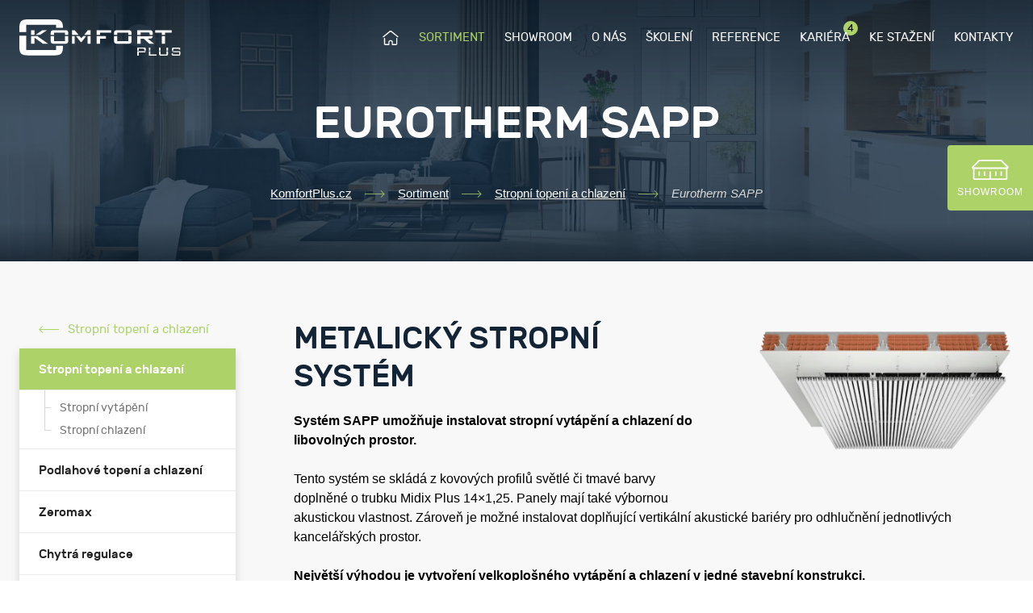

--- FILE ---
content_type: text/html; charset=utf-8
request_url: https://www.komfortplus.cz/eurotherm-sapp
body_size: 14728
content:
<!DOCTYPE html>
<html lang="cs" prefix="og: http://ogp.me/ns#" class="wf-active no-js webp">

  <head>

    <title>Eurotherm SAPP - metalický stropní systém pro vytápění a chlazení | KomfortPlus.cz</title>

    <base href="https://www.komfortplus.cz/">

    <meta name="google-site-verification" content="JKhuu3dFgF-W8g1XYpDx19m13BB2Xu8DhD6ZSqwJchE">
    <meta name="viewport" content="width=device-width, initial-scale=1">
    <meta name="format-detection" content="telephone=no">
    <meta name="author" content="SKY Media s.r.o. [www.skymedia.cz]; e-mail: info@skymedia.cz">
    <meta name="copyright" content="Komfort plus s.r.o. [www.komfortplus.cz]; e-mail: info@komfortplus.cz">
    <meta name="robots" content="all,follow">
    <meta name="googlebot" content="index,follow,snippet,archive">
    <meta name="description" content="Metalický systém SAPP je tvořen hliníkovými lamelami s potrubím, které v zimním období zajišťují vytopení dané místnosti, zatímco v letních měsících vytvoří dokonalý komfort v režimu chlazení.">
    <meta name="generator" content="SKY:CMS">
    <meta property="og:site_name" content="KomfortPlus.cz">
    <meta property="og:title" content="Eurotherm SAPP">
    <meta property="og:description" content="Metalický systém SAPP je tvořen hliníkovými lamelami s potrubím, které v zimním období zajišťují vytopení dané místnosti, zatímco v letních měsících vytvoří dokonalý komfort v režimu chlazení.">
    <meta property="og:type" content="article">
    <meta property="og:url" content="https://www.komfortplus.cz/eurotherm-sapp">
    <meta property="og:image" content="https://storage.komfortplus.cz/images/medium/55bb7ccf96f2384e56e9c3b287d3949b.png">
    <meta property="og:image:width" content="1154">
    <meta property="og:image:height" content="641">
    <meta name="twitter:card" content="summary_large_image">
    <meta name="twitter:title" content="Eurotherm SAPP">
    <meta name="twitter:description" content="Metalický systém SAPP je tvořen hliníkovými lamelami s potrubím, které v zimním období zajišťují vytopení dané místnosti, zatímco v letních měsících vytvoří dokonalý komfort v režimu chlazení.">
    <meta name="twitter:image" content="https://storage.komfortplus.cz/images/large/55bb7ccf96f2384e56e9c3b287d3949b.png">

    <link rel="preload" href="https://www.komfortplus.cz/dist/fonts/rubik-regular-webfont.8c0a6549.woff2"  as="font" type="font/woff2" crossorigin>
    <link rel="preload" href="https://www.komfortplus.cz/dist/imgs/bg-10@x3.b0a80f6b.webp" as="image" type="image/webp" media="(max-width:375px)">
    <link rel="preload" href="https://www.komfortplus.cz/dist/imgs/bg-10.3a57ad1c.webp" as="image" type="image/webp" media="(min-width:769px)">
    <link rel="preload" href="https://www.komfortplus.cz/dist/css/main.80c1c967.css" as="style">
    <link rel="preload" href="https://www.komfortplus.cz/dist/js/main.5e33a386.js" as="script">

    <link rel="stylesheet" media="screen" href="https://www.komfortplus.cz/dist/css/main.80c1c967.css" nonce="NDA5ZjBkZjE0ZTNmZWJkMg==">
    <link rel="stylesheet" media="print" href="https://www.komfortplus.cz/dist/css/print.c2382c5e.css" nonce="NDA5ZjBkZjE0ZTNmZWJkMg==">
    <style nonce="NDA5ZjBkZjE0ZTNmZWJkMg==">
      html{box-sizing:border-box}*,:after,:before{box-sizing:inherit}main{display:block}h1{font-size:2em}a{background-color:initial;color:var(--link-color);text-decoration:underline;word-wrap:break-word}img{border-style:none;height:auto;max-width:100%;font-style:italic;vertical-align:middle}button{font-family:inherit;font-size:100%;line-height:1.15;margin:0}button{overflow:visible}button{text-transform:none}body,h1,p,ul{margin:0;padding:0}h1,p,ul{margin-bottom:1.5rem}:root{--text-color:#222;--link-color:#acd268;--link-color-hover:#222;--title-color:#acd268;--heading-color:#122435;--logo-height:min(45px,15vw);--logo-height--s:min(35px,13vw);--cards-offset:calc(var(--container-spacing)*2);--container-spacing:1.5rem;--container-spacing--xxs:calc(var(--container-spacing)/5);--container-spacing--xs:calc(var(--container-spacing)/3);--container-spacing--s:calc(var(--container-spacing)/2);--container-spacing--m:var(--container-spacing);--container-spacing--l:calc(var(--container-spacing)*2);--container-spacing--xl:calc(var(--container-spacing)*3);--container-spacing--xxl:calc(var(--container-spacing)*5);--grid-spacing:1.5rem;--grid-spacing--xxs:calc(var(--grid-spacing)/5);--grid-spacing--xs:calc(var(--grid-spacing)/3);--grid-spacing--s:calc(var(--grid-spacing)/2);--grid-spacing--m:var(--grid-spacing);--grid-spacing--l:calc(var(--grid-spacing)*2);--grid-spacing--xl:calc(var(--grid-spacing)*3);--grid-spacing--xxl:calc(var(--grid-spacing)*5);--content-spacing:1.5rem;--content-spacing--xxs:calc(var(--content-spacing)/5);--content-spacing--xs:calc(var(--content-spacing)/3);--content-spacing--s:calc(var(--content-spacing)/2);--content-spacing--m:var(--content-spacing);--content-spacing--l:calc(var(--content-spacing)*2);--content-spacing--xl:calc(var(--content-spacing)*3);--content-spacing--xxl:calc(var(--content-spacing)*5)}body{font-family:-apple-system,BlinkMacSystemFont,Segoe UI,Roboto,Oxygen-Sans,Ubuntu,Cantarell,Helvetica Neue,sans-serif;margin:0;padding:0}body:after{content:""}html{height:100%;line-height:1.5;scroll-behavior:smooth;scrollbar-color:rgba(0,0,0,.22) rgba(0,0,0,.075);scrollbar-width:thin}.o-container{display:flex;flex-direction:row;justify-content:space-between}.o-list{--spacing-x:var(--content-spacing--m);--spacing-y:var(--content-spacing--m);display:flex;flex-direction:column;list-style-position:inside;margin-bottom:calc(var(--spacing-y)*-1);margin-left:calc(var(--spacing-x)/2*-1);margin-right:calc(var(--spacing-x)/2*-1);padding:0}.o-list--row{flex-direction:row;flex-wrap:wrap}.o-list--unorder{list-style:none}.o-list--xs{--spacing-x:var(--content-spacing--xs);--spacing-y:var(--content-spacing--xs)}.o-list__item{margin-bottom:var(--spacing-y);padding-left:calc(var(--spacing-x)/2);padding-right:calc(var(--spacing-x)/2)}.o-section{--spacing-top:var(--container-spacing--xl);--spacing-right:var(--container-spacing--m);--spacing-bottom:var(--container-spacing--xl);--spacing-left:var(--container-spacing--m);overflow-x:hidden;padding:var(--spacing-top) var(--spacing-right) var(--spacing-bottom) var(--spacing-left);width:100%}.o-section--flush{--spacing-top:0;--spacing-bottom:0}.o-section--tight{--spacing-top:var(--container-spacing--m);--spacing-bottom:var(--container-spacing--m)}.o-section__inner{margin:auto;max-width:80rem;width:100%}.l-bg--dark{background-color:#122435;color:#fff}.l-bg--overlay-top-dark{position:relative}.l-bg--overlay-top-dark:before{content:"";top:0;right:0;bottom:0;left:0;position:absolute;z-index:0}.l-bg--overlay-top-dark>*{position:relative;z-index:auto}.c-bubble{align-items:center;background-color:#acd268;border-radius:50%;box-sizing:border-box;color:#000;display:flex;font-size:.8375em;height:1.4375em;justify-content:center;letter-spacing:-1px;line-height:1;margin:0;padding-right:.125em;padding-top:.0625em;position:absolute;right:-.625rem;top:-.625rem;width:1.4375em;z-index:-1}.c-burger-icon{align-items:center;appearance:none;background:0 0;border:0;color:inherit;display:flex;margin:0;padding:0}.c-burger-icon__bars{position:relative;width:2rem}.c-burger-icon__bars:not(:last-child){margin-right:.75em}.c-burger-icon__bar{background-color:currentColor;border-radius:3px;display:block;height:4px;margin:5px 0}.c-burger-icon__label{font-size:.9375em;text-transform:uppercase}.c-header{color:#fff;overflow:initial;position:absolute;z-index:auto}.c-header__nav{align-items:center;display:flex;flex-direction:row;justify-content:space-between}.c-header__logo{margin-right:var(--content-spacing--xl);position:relative;z-index:8}.c-header__menu{align-items:center;display:flex;flex-direction:row;z-index:1}.c-header__burger-icon{display:none;z-index:10}.c-heading{font-family:Rubik,Rubik Fallback,-apple-system,BlinkMacSystemFont,Segoe UI,Roboto,Oxygen-Sans,Ubuntu,Cantarell,Helvetica Neue,sans-serif;color:var(--heading-color);font-size:clamp(1.875rem,1.6945rem + .9023vw,2.375rem);font-weight:700;line-height:1.25;margin-bottom:1.875rem;text-transform:uppercase}.c-heading--xl{font-size:clamp(2.25rem,1.8289rem + 2.1053vw,4rem);line-height:1.27;margin-bottom:2.5rem}.c-icon{--size:1.5rem;--space:0.75em;flex-shrink:0;height:auto;max-height:var(--size);width:var(--size)}.c-icon--native{--size:auto;max-height:none;width:auto}.c-icon--tight{--space:0.5em}.c-icon--above{margin-bottom:var(--space)}.c-logo{height:var(--logo-height);width:auto}.c-main-menu{align-items:center;color:inherit;display:flex;flex-direction:row;font-size:.9375rem;position:relative}.c-main-menu__items{align-items:center;display:flex}.c-main-menu__link{font-family:Rubik,Rubik Fallback,-apple-system,BlinkMacSystemFont,Segoe UI,Roboto,Oxygen-Sans,Ubuntu,Cantarell,Helvetica Neue,sans-serif;color:inherit;display:inline-block;position:relative;text-decoration:none;text-transform:uppercase}.c-main-menu__link--home{align-self:center;display:flex}.c-perex{--vertical-spacing:calc(var(--content-spacing--m)*10);display:flex;flex-direction:column;justify-content:center;margin:auto;max-width:100ch;min-height:62.5vh;padding:calc(var(--logo-height) + var(--vertical-spacing)) var(--content-spacing--m) calc(var(--cards-offset) + var(--vertical-spacing));text-align:center}.c-perex--center{align-items:center;display:flex;justify-content:center;margin:auto;text-align:center}.c-perex__text{font-size:1.5rem}.c-perex__scroll-down{animation:1.5s both fadeInDown;border:2px solid #fff;border-radius:25px;box-sizing:initial;height:35px;margin-top:var(--container-spacing--l);opacity:.75;padding:10px 15px;width:3px}.c-perex__scroll-down:before{animation-duration:2s;animation-iteration-count:infinite;animation-name:scroll;animation-timing-function:cubic-bezier(.15,.41,.69,.94);background-color:#fff;border-radius:25%;content:"";display:block;height:10px;width:3px}@keyframes scroll{0%{opacity:0}10%{opacity:1;transform:translateY(0)}to{opacity:0;transform:translateY(15px)}}@keyframes fadeInDown{0%{opacity:0;transform:translate3d(0,-125%,0)}to{opacity:1;transform:none}}.c-quick-links{border-radius:4px 0 0 4px;font-size:.75rem;letter-spacing:1px;overflow:hidden;position:fixed;top:25vh;right:0;bottom:auto;left:auto;z-index:8}.c-quick-links__link{align-items:center;background-color:#acd268;color:#fff;display:flex;flex-direction:column;justify-content:center;padding:1.5em 1em 1.125em;text-align:center;text-decoration:none;text-transform:uppercase}.c-segments--has-primary .c-segments__item--1{grid-area:1/1/3/2}.c-segments--has-primary.c-segments--s .c-segments__item--1,.c-segments--has-primary.c-segments--s .c-segments__item--2{grid-area:auto;grid-column:auto/span 3}.s-content{margin-bottom:-1.5rem}.h-sr-only{border:0!important;clip:rect(0,0,0,0)!important;height:1px!important;margin:-1px!important;overflow:hidden!important;position:absolute!important;padding:0!important;width:1px!important}.u-color-white{color:#fff!important}.u-color-primary{color:#acd268!important}.u-display-inline{display:inline-block}@media only screen and (max-width:77.5em){.c-quick-links__item{text-orientation:mixed;writing-mode:vertical-rl}.c-quick-links__link svg{display:none}}@media only screen and (max-width:68.75em){:root{--container-spacing:1.3125rem}}@media only screen and (max-width:67.5em){.c-perex{align-items:center;flex-direction:column;text-align:center}}@media only screen and (max-width:62.5em){.c-header__menu{align-items:center;background-color:#fff;display:flex;flex-direction:column;max-width:75vw;min-height:100vh;min-width:15rem;justify-content:flex-start;top:0;right:0;bottom:0;left:auto;padding:calc(var(--logo-height) + var(--container-spacing--l)) 0 0 0;overflow-y:auto;position:fixed;text-align:center;transform:translateX(100%);width:50vw;z-index:10}.c-header__burger-icon{display:block}}@media only screen and (max-width:57.5em){.c-segments__item{grid-area:auto!important}}@media only screen and (max-width:47.5em){.c-perex{--vertical-spacing:calc(var(--content-spacing--m)*8.75)}.c-quick-links{display:none}.s-content{display:flex;flex-direction:column}}@media only screen and (max-width:32.5em){.c-perex{--vertical-spacing:calc(var(--content-spacing--m)*7.5)}}
    </style>

    <link rel="preload" href="https://www.komfortplus.cz/dist/css/main.80c1c967.css" as="style" onload="this.onload=null;this.rel='stylesheet'">
    <script id="async-loader" nonce="NDA5ZjBkZjE0ZTNmZWJkMg==">
      !function(t){"use strict";t.loadCSS||(t.loadCSS=function(){});var e=loadCSS.relpreload={};if(e.support=function(){var e;try{e=t.document.createElement("link").relList.supports("preload")}catch(t){e=!1}return function(){return e}}(),e.bindMediaToggle=function(t){var e=t.media||"all";function a(){t.media=e}t.addEventListener?t.addEventListener("load",a):t.attachEvent&&t.attachEvent("onload",a),setTimeout(function(){t.rel="stylesheet",t.media="only x"}),setTimeout(a,3e3)},e.poly=function(){if(!e.support())for(var a=t.document.getElementsByTagName("link"),n=0;n<a.length;n++){var o=a[n];"preload"!==o.rel||"style"!==o.getAttribute("as")||o.getAttribute("data-loadcss")||(o.setAttribute("data-loadcss",!0),e.bindMediaToggle(o))}},!e.support()){e.poly();var a=t.setInterval(e.poly,500);t.addEventListener?t.addEventListener("load",function(){e.poly(),t.clearInterval(a)}):t.attachEvent&&t.attachEvent("onload",function(){e.poly(),t.clearInterval(a)})}"undefined"!=typeof exports?exports.loadCSS=loadCSS:t.loadCSS=loadCSS}("undefined"!=typeof global?global:this);
      document.cookie ='komfortplusczAsyncLoader=7533f104e6c2ef5ab460f315cd013288;expires='+(new Date(new Date().getTime() + 2592000000)).toGMTString()+';path=/;domain=.www.komfortplus.cz;secure'
    </script>
    <noscript>
      <link rel="stylesheet" href="https://www.komfortplus.cz/dist/css/main.80c1c967.css" media="screen">
    </noscript>
    <script>(function(w,d,s,l,i){w[l]=w[l]||[];w[l].push({'gtm.start':new Date().getTime(),event:'gtm.js'});var f=d.getElementsByTagName(s)[0],j=d.createElement(s),dl=l!='dataLayer'?'&l='+l:'';j.async=true;j.src='https://www.googletagmanager.com/gtm.js?id='+i+dl;f.parentNode.insertBefore(j,f);})(window,document,'script','dataLayer','GTM-PJLRH9VB');</script>
    <script type="text/javascript" src="https://www.googletagmanager.com/gtag/js?id=G-FV7FXTYNN0" async defer></script>
    <script nonce="NDA5ZjBkZjE0ZTNmZWJkMg==">
      window.dataLayer=window.dataLayer||[];
      function gtag(){dataLayer.push(arguments);}
      gtag('js',new Date());gtag('config','G-FV7FXTYNN0');gtag('config','UA-97784192-1');
    </script>

    <link rel="canonical" href="https://www.komfortplus.cz/eurotherm-sapp">
    <link rel="author" href="https://www.komfortplus.cz/humans.txt">

    <link rel="apple-touch-icon" sizes="180x180" href="https://www.komfortplus.cz/apple-touch-icon.png">
    <link rel="icon" type="image/png" href="https://www.komfortplus.cz/favicons/favicon-32x32.png" sizes="32x32">
    <link rel="icon" type="image/png" href="https://www.komfortplus.cz/favicons/favicon-16x16.png" sizes="16x16">
    <link rel="manifest" href="https://www.komfortplus.cz/manifest.webmanifest" nonce="NDA5ZjBkZjE0ZTNmZWJkMg==">
    <link rel="mask-icon" href="https://www.komfortplus.cz/favicons/safari-pinned-tab.svg" color="#acd268">
    <meta name="apple-mobile-web-app-title" content="Komfort Plus">
    <meta name="application-name" content="Komfort Plus">
    <meta name="msapplication-TileColor" content="#acd268">
    <meta name="theme-color" content="#acd268">

  </head>

  <body class="l-page l-page--page">

    <!-- page header - start -->
    <header class="o-section o-section--tight c-header">
      <div class="o-section__inner">

        <div class="c-header__nav">

          <!-- logo - start -->
          <div class="c-header__logo">
            <a class="u-display-inline" href="https://www.komfortplus.cz/" title="KomfortPlus.cz"><img class="c-logo" src="https://www.komfortplus.cz/dist/imgs/komfortplus-logo-w.ef7909e2.svg" width="89" height="45" alt="KomfortPlus.cz"></a>
          </div>
          <!-- logo - end -->

          <!-- menu - start -->
          <div class="c-header__menu" data-main-menu>

            <nav class="c-main-menu">
              <p class="h-sr-only">Menu</p>
              <ul class="o-list o-list--row o-list--unorder c-main-menu__items">
                <li class="o-list__item c-main-menu__item"><a class="c-main-menu__link c-main-menu__link--home" href="https://www.komfortplus.cz/" title="Úvodní stránka"><svg height="22" width="22"><use xlink:href="dist/imgs/icons.feb9512f.svg#home"></use></svg><span class="h-sr-only">Úvodní stránka</span></a></li>
                <li class="o-list__item c-main-menu__item c-main-menu__item--active"><a class="c-main-menu__link" href="https://www.komfortplus.cz/sortiment" title="Sortiment">Sortiment</a></li>
                <li class="o-list__item c-main-menu__item"><a class="c-main-menu__link" href="https://www.komfortplus.cz/showroom" title="Showroom">Showroom</a></li>
                <li class="o-list__item c-main-menu__item"><a class="c-main-menu__link" href="https://www.komfortplus.cz/o-nas" title="O nás">O nás</a></li>
                <li class="o-list__item c-main-menu__item"><a class="c-main-menu__link" href="https://www.komfortplus.cz/skoleni" title="Školení">Školení</a></li>
                <li class="o-list__item c-main-menu__item"><a class="c-main-menu__link" href="https://www.komfortplus.cz/reference" title="Reference">Reference</a></li>
                <li class="o-list__item c-main-menu__item"><a class="c-main-menu__link" href="https://www.komfortplus.cz/kariera" title="Kariéra">Kariéra<span class="c-bubble">4</span></a></li>
                <li class="o-list__item c-main-menu__item"><a class="c-main-menu__link" href="https://www.komfortplus.cz/ke-stazeni" title="Ke stažení">Ke stažení</a></li>
                <li class="o-list__item c-main-menu__item"><a class="c-main-menu__link" href="https://www.komfortplus.cz/kontakty" title="Kontakty">Kontakty</a></li>
              </ul>
            </nav>

          </div>
          <!-- menu - end -->

          <!-- burger - start -->
          <div class="c-header__burger-icon">

            <button title="Zobrazit hlavní menu" class="c-burger-icon" data-main-menu-toggler>
              <span class="c-burger-icon__bars">
                <span class="c-burger-icon__bar c-burger-icon__bar--1"></span>
                <span class="c-burger-icon__bar c-burger-icon__bar--2"></span>
                <span class="c-burger-icon__bar c-burger-icon__bar--3"></span>
              </span>
              <span class="c-burger-icon__label">Menu</span>
            </button>

          </div>
          <!-- burger - end -->

        </div>

      </div>
    </header>
    <!-- page header - end -->

    <!-- page content - start -->
    <main class="c-main">

      <!-- main content - start -->
      <article class="l-bg l-bg--ultralight">

        <!-- header - start -->
        <div class="o-section l-bg--dark l-bg--img10 l-bg--overlay-dark u-bg-position-bottom c-main__header">
          <div class="o-section__inner">

            <div class="o-container c-perex c-perex--subpage c-perex--center">

              <h1 class="c-heading c-heading--xl u-color-white">Eurotherm SAPP</h1>

              <ul class="c-navigation u-font-size-s">
                <li class="c-navigation__item"><a class="c-navigation__link" href="https://www.komfortplus.cz/" title="KomfortPlus.cz">KomfortPlus.cz</a></li>
                <li class="c-navigation__item"><a class="c-navigation__link" href="https://www.komfortplus.cz/sortiment" title="Sortiment">Sortiment</a></li>
                <li class="c-navigation__item"><a class="c-navigation__link" href="https://www.komfortplus.cz/stropni-topeni-a-chlazeni" title="Stropní topení a chlazení">Stropní topení a chlazení</a></li>
                <li class="c-navigation__item">Eurotherm SAPP</li>
              </ul>

              <script type="application/ld+json" nonce="NDA5ZjBkZjE0ZTNmZWJkMg==">
              {
                "@context": "http://schema.org",
                "@type": "BreadcrumbList",
                "itemListElement": [
                  {
                    "@type": "ListItem",
                    "position": 1,
                    "item": {
                      "@id": "https://www.komfortplus.cz/",
                      "name": "komfortplus.cz"
                    }
                  },
                  {
                    "@type": "ListItem",
                    "position": 2,
                    "item": {
                      "@id": "https://www.komfortplus.cz/sortiment",
                      "name": "Sortiment"
                    }
                  },
                  {
                    "@type": "ListItem",
                    "position": 3,
                    "item": {
                      "@id": "https://www.komfortplus.cz/stropni-topeni-a-chlazeni",
                      "name": "Stropní topení a chlazení"
                    }
                  }
                ]
              }
              </script>


            </div>

          </div>
        </div>
        <!-- header - end -->

        <!-- main holder - start -->
        <div class="o-section">
          <div class="o-section__inner">

            <div class="c-main__body">

              <!-- content - start -->
              <div class="c-main__content">

                <!-- text content - start -->
                <div class="o-block u-flex-align-self-center">

                  <div class="s-content h-read-mode u-margin-left-auto u-margin-right-auto u-width-100">

                    <p class="s-content__thumb s-content__thumb--transparent">
                      <a href="https://storage.komfortplus.cz/images/large/55bb7ccf96f2384e56e9c3b287d3949b.png" title="" data-fancybox="gallery" data-thumb="https://storage.komfortplus.cz/images/small/55bb7ccf96f2384e56e9c3b287d3949b.png" class="figure__holder"><img src="https://storage.komfortplus.cz/images/medium/55bb7ccf96f2384e56e9c3b287d3949b.webp" alt="Eurotherm SAPP" width="720" height="400"></a>
                    </p>
                    <h2>METALICKÝ STROPNÍ SYSTÉM</h2>
                    <p><strong>Systém SAPP umožňuje instalovat stropní vytápění a chlazení do libovolných prostor.</strong></p>
                    <p>Tento systém se skládá z kovových profilů světlé či tmavé barvy doplněné o trubku Midix Plus 14×1,25. Panely mají také výbornou akustickou vlastnost. Zároveň je možné instalovat doplňující vertikální akustické bariéry pro odhlučnění jednotlivých kancelářských
                    prostor.</p>
                    <p><strong>Největší výhodou je vytvoření velkoplošného vytápění a chlazení v jedné stavební konstrukci.</strong></p>
                    <figure class="image"><img src='https://storage.komfortplus.cz/images/large/7f23a7783d38f508e9ce8f69e1515198.webp' alt="002: Eurotherm SAPP - ukázka realizace" width="954" height="613" loading="lazy">
                    <figcaption>Ukázka realizace metalického stropního systému SAPP</figcaption>
                    </figure>
                    <p>&nbsp;</p>
                    <div class=" o-content-box u-width-100 u-margin-bottom-m">
                    <div class=" c-text c-text--reverse c-text--offset">
                    <div class=" c-text__content c-text__content--figure">
                    <img class="c-text__image" src='https://storage.komfortplus.cz/images/medium/7ab502b39fe0b2ab7ac1433297b69352.webp' alt="014: Eurotherm SAPP - realizace 2" width="720" height="480" loading="lazy">
                    </div>
                    <div class="c-text__content">
                    <div class=" c-text__card">
                    <div class="s-content">
                    
                    <h4>Výhody metalického stropního systému SAPP</h4>
                    <ul>
                    <li>nadčasový design</li>
                    <li>nízká spotřeba energie</li>
                    <li>vysoká účinnost</li>
                    <li>výborné akustické vlastnosti</li>
                    </ul>
                    
                    </div>
                    </div>
                    </div>
                    </div>
                    </div>
                    <div class=" o-content-box u-width-100 u-margin-bottom-m">
                    <div class=" c-text c-text--offset">
                    <div class=" c-text__content c-text__content--figure">
                    <img class="c-text__image" src='https://storage.komfortplus.cz/images/medium/d57cc219915dfb1cf6fff9efb5a775e5.webp' alt="021: Eurotherm SAPP - realizace 3" width="720" height="540" loading="lazy">
                    </div>
                    <div class="c-text__content">
                    <div class=" c-text__card">
                    <div class="s-content">
                    
                    <h4>Oblast využití</h4>
                    <ul>
                    <li>kanceláře,&nbsp;showroomy</li>
                    <li>konferenční místnosti</li>
                    <li>restaurace a&nbsp;kavárny</li>
                    <li>ordinace</li>
                    <li>call centra</li>
                    </ul>
                    
                    </div>
                    </div>
                    </div>
                    </div>
                    </div>
                    <p class="" style="text-align: center;"><a class="c-button" title="NEZÁVAZNÁ KALKULACE A POPTÁVKA" href="https://www.komfortplus.cz/poptavka">NEZÁVAZNÁ KALKULACE A POPTÁVKA</a></p>
                    <h2>BENEFITY SYSTÉMU SAPP</h2>
                    <div class=" o-content-box u-width-100 u-margin-bottom-m">
                    <div class=" c-text c-text--reverse">
                    <div class=" c-text__content c-text__content--figure">
                    <img class="c-text__image" src='https://storage.komfortplus.cz/images/medium/111d29de36ae55b05d12cd3a027b1f2a.webp' alt="004: Průběh prostorové teploty" width="720" height="555" loading="lazy">
                    </div>
                    <div class=" c-text__content">
                    <div class="s-content">
                    
                    <h4>PRŮBĚH PROSTOROVÉ TEPLOTY - VYTÁPĚNÍ / CHLAZENÍ</h4>
                    <p>Obrázky popisují průběh teplot sálavého stropního vytápění a chlazení a jeho porovnání s nástěnnou jednotkou typu fan-coil.<br>S panely SAPP nedochází k žádnému nepříjemnému proudění vzduchu.</p>
                    <ol>
                    <li>průběh teplot u stropního vytápění</li>
                    <li>průběh teplot při použití radiátorů</li>
                    </ol>
                    
                    </div>
                    </div>
                    </div>
                    </div>
                    <div class=" o-content-box u-width-100 u-margin-bottom-m">
                    <div class=" c-text c-text--reverse">
                    <div class=" c-text__content c-text__content--figure">
                    <img class="c-text__image" src='https://storage.komfortplus.cz/images/medium/45a3de4aa7308ea59ca4220bc604b7bd.webp' alt="010: Stylové použití systému SAPP" width="720" height="490" loading="lazy">
                    </div>
                    <div class=" c-text__content">
                    <div class="s-content">
                    
                    <h4>STYLOVÉ POUŽITÍ SYSTÉMU SAPP</h4>
                    <p>Modularita kovových lamel umožňuje přizpůsobení konstrukce prostředí. Je tedy možné instalovat sálavý strop a každý jeho komponent v libovolném prostoru.</p>
                    <p>Stejně snadno je možné vložit část systému (osvětlení, větrací otvory apod.) a příslušenství (značky, cedule, bannery, různá ostatní zařízení atd.).</p>
                    
                    </div>
                    </div>
                    </div>
                    </div>
                    <div class=" o-content-box u-width-100 u-margin-bottom-m">
                    <div class=" c-text c-text--reverse">
                    <div class=" c-text__content c-text__content--figure">
                    <img class="c-text__image" src='https://storage.komfortplus.cz/images/medium/3ba6047fea08716f054b63261646eee0.webp' alt="011: SAPP - jednotný komfort s vysokou účinností" width="640" height="405" loading="lazy">
                    </div>
                    <div class=" c-text__content">
                    <div class="s-content">
                    
                    <h4>JEDNOTNÝ KOMFORT S VYSOKOU ÚČINNOSTÍ</h4>
                    <p>SAPP je strop navržený tak, aby se stal nedílnou součástí prostoru, který je v zimě rovnoměrně vytápěn a příjemně ochlazován v létě.</p>
                    <p>Kontinuita stropu vytváří vizuální jednotnost v prostředí, která podporuje integraci s jakýmkoliv doplňkovým vybavením se zachováním plnohodnotné variability v prostoru.</p>
                    
                    </div>
                    </div>
                    </div>
                    </div>
                    <h4>BEZÚDRŽBOVÝ SYSTÉM</h4>
                    <p>Kovový strop má 90% méně připojení než ostatní systémy, čímž zajišťuje rychlejší instalaci systému.</p>
                    <p>Dále jsou tato spojení omezena na chodby, technické prostory a nikdy se nenacházejí v kancelářích, konferenčních místnostech nebo v jiných pracovních oblastech.</p>
                    <p>Chlazení tímto systémem je bezúdržbové, součástí nejsou žádná chladiva, vyznačuje se bezhlučností.</p>
                    <h4>KOMFORT &amp; ENERGETICKÁ ÚSPORA</h4>
                    <p>Rostoucí potřeba na zdravé a komfortní prostředí, požadavky na snížení spotřeby energií a závazek k postupnému snižování škodlivých emisí jsou předpokladem k volbě nízkoteplotních technologií.</p>
                    <p>Při stavbě nových, více izolovaných budov i rekonstrukci stávajících staveb je možné používat sálavé systémy s nízkými vstupními teplotami, které přispívají k lepší tepelné pohodě a ke snížení energetické spotřeby.</p>
                    <p>Doplnění sálavého velkoplošného vytápění a chlazení o vhodný zdroj tepla nebo chladu, vhodnou regulaci (viz Smartcomfort) a případně i o řízenou ventilaci lze vytvořit prostředí, ve kterém je klima (teplota / vlhkost) trvale monitorováno a průběžně regulováno v
                    závislosti na podmínkách v konkrétní místnosti i venkovním počasí.</p>
                    <p class="" style="text-align: center;"><a class="c-button c-button--additional" title="NAVŠTIVTE NÁŠ SHOWROOM" href="https://www.komfortplus.cz/showroom">NAVŠTIVTE NÁŠ SHOWROOM</a></p>
                    <h2>5 odpovědí k systému SAPP</h2>
                    <ol>
                    <li><strong>Nedrží se všechno teplo v horní části místnosti, při vytápění stropními panely SAPP?</strong><br>Ne, protože podíl sálavé složky je u stropního vytápění velmi vysoký, cca 80%. Na rozdíl od radiátorů a jiných vysokoteplotních systémů vytápění jsou tak
                    primárně ohřívány okolní konstrukce a od nich je následně ohříván vzduch. Rovnoměrný průběh teplot tak vytváří komfortní topení.</li>
                    <li><strong>Je možné použít stropní systém SAPP i&nbsp;pro chlazení?</strong><br>Ano, sálavý stropní systém SAPP je obzvláště vhodný i pro chlazení. Díky své malé tepelné setrvačnosti dokáže rychle reagovat na požadované změny teploty ve velmi krátkém čase. V kombinaci s
                    řízenou výměnou vzduchu jde o nejlepší způsob chlazení bez nežádoucího proudění vzduchu a hluku.</li>
                    <li><strong>Je možné instalovat systém SAPP na rozsáhlé stropy komerčních objektů?</strong><br>Ano. Stropní chlazení SAPP je díky své konstrukci vhodný především na tyto typy instalací. Způsob uchycení kovových profilů resp. jejich délka si poradí s jakýmkoliv požadavkem
                    klienta. Ať už jde o rovnoměrné či členité plochy, systém SAPP se přizpůsobí daným požadavkům.</li>
                    <li><strong>Jaká je minimální výška, která je třeba pro instalaci stropního systému?</strong><br>Pokud není přítomno zařízení pro úpravu vzduchu nebo zvláštní potřeby projektu, je dostatečných 15 cm. Vychází se z požadované minimální světlé výšky místnosti.</li>
                    <li><strong>Můžou být regulovány jednotlivé místnosti odděleně?</strong><br>Ano, díky regulaci Smartcomfort lze nastavit požadovanou teplotu v každé místnosti zvlášť, a to v režimu vytápění i chlazení. Regulace ovládá vždy teplotu topné nebo chladící vody na základě
                    nejnepříznivější místnosti. V režimu chlazení navíc neustále hlídá aktuální hodnotu rosného bodu a podle toho upravuje teplotu chladící vody.</li>
                    </ol>
                    <p class="" style="text-align: center;"><a class="c-button" title="NEZÁVAZNÁ KALKULACE A POPTÁVKA" href="https://www.komfortplus.cz/poptavka">NEZÁVAZNÁ KALKULACE A POPTÁVKA</a></p>
                    <p>&nbsp;</p>
                    <p><iframe style="display: table; margin-left: auto; margin-right: auto;" fetchpriority="low" data-lazyload data-src="https://www.youtube.com/embed/NM9gRJ9jAhQ?t=5s" width="560" height="314" allowfullscreen="allowfullscreen"></iframe>
                    <noscript><iframe style="display: table; margin-left: auto; margin-right: auto;" src="https://www.youtube.com/embed/NM9gRJ9jAhQ?t=5s" width="560" height="314" allowfullscreen="allowfullscreen"></iframe></noscript>
                    </p>

                  </div>

                </div>
                <!-- text content - end -->

                <!-- downloads - start -->
                <div class="o-block h-read-mode u-flex-align-self-center">

                  <div class="c-content-box c-content-box--center">
                    <p class="c-heading c-heading--xs">Ke stažení</p>
                  </div>

                  <div class="c-downloads">

                    <div class="c-downloads__item">
                      <a href="https://www.komfortplus.cz/?p=actions&amp;action=download/file&amp;value=files&amp;id=33" title="Stáhnout soubor: Katalog Eurotherm SAPP" class="c-downloads__link" data-open-blank>
                        <p class="c-downloads__file-type">PDF</p>
                        <p class="c-downloads__name">Katalog Eurotherm SAPP</p>
                        <div class="c-downloads__data">
                          <p class="c-downloads__size">2.43 MB</p>
                          <p class="c-downloads__action"><svg width="22" height="22" class="c-icon c-icon--pre"><use xlink:href="dist/imgs/icons.feb9512f.svg#download"></use></svg>Stáhnout</p>
                        </div>
                      </a>
                    </div>

                  </div>

                </div>
                <!-- downloads - end -->

                <!-- gallery - start -->
                <div class="o-block">

                  <div class="c-content-box">
                    <p class="c-heading c-heading--xs">Fotogalerie</p>
                  </div>

                  <div class="c-gallery">

                    <figure class="c-gallery__item">
                      <a href="https://storage.komfortplus.cz/images/large/e1b715701200ebcb4ba3c6c96be392ab.jpg" title="Eurotherm SAPP - realizace 1" data-fancybox="gallery" data-thumb="https://storage.komfortplus.cz/images/small/e1b715701200ebcb4ba3c6c96be392ab.jpg" class="c-gallery__link">
                        <img class="c-gallery__image c-gallery__image--1-1" src="data:image/svg+xml,%3Csvg%20xmlns%3D'http%3A%2F%2Fwww.w3.org%2F2000%2Fsvg'%20viewBox%3D'0%200%20720%20540'%2F%3E" data-lazyload data-src="https://storage.komfortplus.cz/images/medium/e1b715701200ebcb4ba3c6c96be392ab.webp" width="720" height="540" alt="Eurotherm SAPP - realizace 1" style="background-color:#bfbcbd">
                        <noscript><img class="c-gallery__image c-gallery__image--1-1" src="https://storage.komfortplus.cz/images/medium/e1b715701200ebcb4ba3c6c96be392ab.webp" width="720" height="540" alt="Eurotherm SAPP - realizace 1"></noscript>
                      </a>
                    </figure>

                    <figure class="c-gallery__item">
                      <a href="https://storage.komfortplus.cz/images/large/7ab502b39fe0b2ab7ac1433297b69352.jpg" title="Eurotherm SAPP - realizace 2" data-fancybox="gallery" data-thumb="https://storage.komfortplus.cz/images/small/7ab502b39fe0b2ab7ac1433297b69352.jpg" class="c-gallery__link">
                        <img class="c-gallery__image c-gallery__image--1-1" src="data:image/svg+xml,%3Csvg%20xmlns%3D'http%3A%2F%2Fwww.w3.org%2F2000%2Fsvg'%20viewBox%3D'0%200%20720%20480'%2F%3E" data-lazyload data-src="https://storage.komfortplus.cz/images/medium/7ab502b39fe0b2ab7ac1433297b69352.webp" width="720" height="480" alt="Eurotherm SAPP - realizace 2" style="background-color:#b5b6b9">
                        <noscript><img class="c-gallery__image c-gallery__image--1-1" src="https://storage.komfortplus.cz/images/medium/7ab502b39fe0b2ab7ac1433297b69352.webp" width="720" height="480" alt="Eurotherm SAPP - realizace 2"></noscript>
                      </a>
                    </figure>

                    <figure class="c-gallery__item">
                      <a href="https://storage.komfortplus.cz/images/large/fa9458edcd5d38205a105c652adfbddb.jpg" title="Eurotherm SAPP - realizace" data-fancybox="gallery" data-thumb="https://storage.komfortplus.cz/images/small/fa9458edcd5d38205a105c652adfbddb.jpg" class="c-gallery__link">
                        <img class="c-gallery__image c-gallery__image--1-1" src="data:image/svg+xml,%3Csvg%20xmlns%3D'http%3A%2F%2Fwww.w3.org%2F2000%2Fsvg'%20viewBox%3D'0%200%20720%20480'%2F%3E" data-lazyload data-src="https://storage.komfortplus.cz/images/medium/fa9458edcd5d38205a105c652adfbddb.webp" width="720" height="480" alt="Eurotherm SAPP - realizace" style="background-color:#d2cbc2">
                        <noscript><img class="c-gallery__image c-gallery__image--1-1" src="https://storage.komfortplus.cz/images/medium/fa9458edcd5d38205a105c652adfbddb.webp" width="720" height="480" alt="Eurotherm SAPP - realizace"></noscript>
                      </a>
                    </figure>

                    <figure class="c-gallery__item">
                      <a href="https://storage.komfortplus.cz/images/large/08c4d75b8ac64393bf47636322cf658a.jpg" title="Eurotherm SAPP - realizace" data-fancybox="gallery" data-thumb="https://storage.komfortplus.cz/images/small/08c4d75b8ac64393bf47636322cf658a.jpg" class="c-gallery__link">
                        <img class="c-gallery__image c-gallery__image--1-1" src="data:image/svg+xml,%3Csvg%20xmlns%3D'http%3A%2F%2Fwww.w3.org%2F2000%2Fsvg'%20viewBox%3D'0%200%20720%20540'%2F%3E" data-lazyload data-src="https://storage.komfortplus.cz/images/medium/08c4d75b8ac64393bf47636322cf658a.webp" width="720" height="540" alt="Eurotherm SAPP - realizace" style="background-color:#413d3d">
                        <noscript><img class="c-gallery__image c-gallery__image--1-1" src="https://storage.komfortplus.cz/images/medium/08c4d75b8ac64393bf47636322cf658a.webp" width="720" height="540" alt="Eurotherm SAPP - realizace"></noscript>
                      </a>
                    </figure>

                    <figure class="c-gallery__item">
                      <a href="https://storage.komfortplus.cz/images/large/7fcc2f14a0e322b64dd965388f6c7e4d.jpg" title="Eurotherm SAPP - realizace" data-fancybox="gallery" data-thumb="https://storage.komfortplus.cz/images/small/7fcc2f14a0e322b64dd965388f6c7e4d.jpg" class="c-gallery__link">
                        <img class="c-gallery__image c-gallery__image--1-1" src="data:image/svg+xml,%3Csvg%20xmlns%3D'http%3A%2F%2Fwww.w3.org%2F2000%2Fsvg'%20viewBox%3D'0%200%20720%20540'%2F%3E" data-lazyload data-src="https://storage.komfortplus.cz/images/medium/7fcc2f14a0e322b64dd965388f6c7e4d.webp" width="720" height="540" alt="Eurotherm SAPP - realizace" style="background-color:#c0b0a2">
                        <noscript><img class="c-gallery__image c-gallery__image--1-1" src="https://storage.komfortplus.cz/images/medium/7fcc2f14a0e322b64dd965388f6c7e4d.webp" width="720" height="540" alt="Eurotherm SAPP - realizace"></noscript>
                      </a>
                    </figure>

                    <figure class="c-gallery__item">
                      <a href="https://storage.komfortplus.cz/images/large/979d1b2b854995cd032aaee20937c2e8.jpg" title="Eurotherm SAPP - realizace" data-fancybox="gallery" data-thumb="https://storage.komfortplus.cz/images/small/979d1b2b854995cd032aaee20937c2e8.jpg" class="c-gallery__link">
                        <img class="c-gallery__image c-gallery__image--1-1" src="data:image/svg+xml,%3Csvg%20xmlns%3D'http%3A%2F%2Fwww.w3.org%2F2000%2Fsvg'%20viewBox%3D'0%200%20480%20720'%2F%3E" data-lazyload data-src="https://storage.komfortplus.cz/images/medium/979d1b2b854995cd032aaee20937c2e8.webp" width="480" height="720" alt="Eurotherm SAPP - realizace" style="background-color:#cec6c4">
                        <noscript><img class="c-gallery__image c-gallery__image--1-1" src="https://storage.komfortplus.cz/images/medium/979d1b2b854995cd032aaee20937c2e8.webp" width="480" height="720" alt="Eurotherm SAPP - realizace"></noscript>
                      </a>
                    </figure>

                    <figure class="c-gallery__item">
                      <a href="https://storage.komfortplus.cz/images/large/9e68bdb96992915f5fbbb45eddfde60b.jpg" title="Eurotherm SAPP - realizace" data-fancybox="gallery" data-thumb="https://storage.komfortplus.cz/images/small/9e68bdb96992915f5fbbb45eddfde60b.jpg" class="c-gallery__link">
                        <img class="c-gallery__image c-gallery__image--1-1" src="data:image/svg+xml,%3Csvg%20xmlns%3D'http%3A%2F%2Fwww.w3.org%2F2000%2Fsvg'%20viewBox%3D'0%200%20540%20720'%2F%3E" data-lazyload data-src="https://storage.komfortplus.cz/images/medium/9e68bdb96992915f5fbbb45eddfde60b.webp" width="540" height="720" alt="Eurotherm SAPP - realizace" style="background-color:#272527">
                        <noscript><img class="c-gallery__image c-gallery__image--1-1" src="https://storage.komfortplus.cz/images/medium/9e68bdb96992915f5fbbb45eddfde60b.webp" width="540" height="720" alt="Eurotherm SAPP - realizace"></noscript>
                      </a>
                    </figure>

                    <figure class="c-gallery__item">
                      <a href="https://storage.komfortplus.cz/images/large/77b03a66e30fb6a3d377eb89b050d490.jpg" title="Eurotherm SAPP - realizace" data-fancybox="gallery" data-thumb="https://storage.komfortplus.cz/images/small/77b03a66e30fb6a3d377eb89b050d490.jpg" class="c-gallery__link">
                        <img class="c-gallery__image c-gallery__image--1-1" src="data:image/svg+xml,%3Csvg%20xmlns%3D'http%3A%2F%2Fwww.w3.org%2F2000%2Fsvg'%20viewBox%3D'0%200%20480%20720'%2F%3E" data-lazyload data-src="https://storage.komfortplus.cz/images/medium/77b03a66e30fb6a3d377eb89b050d490.webp" width="480" height="720" alt="Eurotherm SAPP - realizace" style="background-color:#322e30">
                        <noscript><img class="c-gallery__image c-gallery__image--1-1" src="https://storage.komfortplus.cz/images/medium/77b03a66e30fb6a3d377eb89b050d490.webp" width="480" height="720" alt="Eurotherm SAPP - realizace"></noscript>
                      </a>
                    </figure>

                    <figure class="c-gallery__item">
                      <a href="https://storage.komfortplus.cz/images/large/d57cc219915dfb1cf6fff9efb5a775e5.jpg" title="Eurotherm SAPP - realizace 3" data-fancybox="gallery" data-thumb="https://storage.komfortplus.cz/images/small/d57cc219915dfb1cf6fff9efb5a775e5.jpg" class="c-gallery__link">
                        <img class="c-gallery__image c-gallery__image--1-1" src="data:image/svg+xml,%3Csvg%20xmlns%3D'http%3A%2F%2Fwww.w3.org%2F2000%2Fsvg'%20viewBox%3D'0%200%20720%20540'%2F%3E" data-lazyload data-src="https://storage.komfortplus.cz/images/medium/d57cc219915dfb1cf6fff9efb5a775e5.webp" width="720" height="540" alt="Eurotherm SAPP - realizace 3" style="background-color:#b9b2b2">
                        <noscript><img class="c-gallery__image c-gallery__image--1-1" src="https://storage.komfortplus.cz/images/medium/d57cc219915dfb1cf6fff9efb5a775e5.webp" width="720" height="540" alt="Eurotherm SAPP - realizace 3"></noscript>
                      </a>
                    </figure>

                  </div>

                </div>
                <!-- gallery - end -->

                <!-- related links - start -->
                <div class="o-block o-block--l-top">

                <p class="c-heading c-heading--xs">Kam dál?</p>

                  <div class="o-spacing o-spacing--s o-spacing--align-left c-item-list c-item-list--m">

                    <div class="o-spacing__item c-item-list__item">
                      <div class="c-card">
                        <a href="https://www.komfortplus.cz/eurotherm-leonardo" class="c-card__wrapper" title="Eurotherm Leonardo">
                          <img class="c-card__image" src="data:image/svg+xml,%3Csvg%20xmlns%3D'http%3A%2F%2Fwww.w3.org%2F2000%2Fsvg'%20viewBox%3D'0%200%20720%20400'%2F%3E" data-lazyload data-src="https://storage.komfortplus.cz/images/small/763a639518c33eb2cd3fd833c92500f0.webp" width="720" height="400" alt="Eurotherm Leonardo" style="background-color:#695c51"><noscript><img class="c-card__image" src="https://storage.komfortplus.cz/images/small/763a639518c33eb2cd3fd833c92500f0.webp" width="720" height="400" alt="Eurotherm Leonardo"></noscript>
                          <p class="c-card__text">Eurotherm Leonardo</p>
                        </a>
                      </div>
                    </div>

                    <div class="o-spacing__item c-item-list__item">
                      <div class="c-card">
                        <a href="https://www.komfortplus.cz/fantoni-climacustic" class="c-card__wrapper" title="Fantoni Climacustic">
                          <img class="c-card__image" src="data:image/svg+xml,%3Csvg%20xmlns%3D'http%3A%2F%2Fwww.w3.org%2F2000%2Fsvg'%20viewBox%3D'0%200%20720%20405'%2F%3E" data-lazyload data-src="https://storage.komfortplus.cz/images/small/cd3afefd6a1edb2bca82d9114def8038.webp" width="720" height="405" alt="Fantoni Climacustic" style="background-color:#978e82"><noscript><img class="c-card__image" src="https://storage.komfortplus.cz/images/small/cd3afefd6a1edb2bca82d9114def8038.webp" width="720" height="405" alt="Fantoni Climacustic"></noscript>
                          <p class="c-card__text">Fantoni Climacustic</p>
                        </a>
                      </div>
                    </div>

                  </div>

                </div>
                <!-- related links - end -->

              </div>
              <!-- content - end -->

              <!-- side column - start -->
              <div class="c-main__side" data-sticky>

                <p class="u-margin-bottom-s u-margin-left-m"><a class="c-button c-button--simple" href="https://www.komfortplus.cz/stropni-topeni-a-chlazeni" title="Zpět na &quot;Stropní topení a chlazení&quot;"><svg height="9" width="25" class="c-icon c-icon--native c-icon--pre"><use xlink:href="dist/imgs/icons.feb9512f.svg#arrow-left"></use></svg>Stropní topení a chlazení</a></p>

                <!-- submenu - start -->
                <ul class="o-block o-block--s c-menu u-margin-top-none">
                  <li class="c-menu__item c-menu__item--active"><a class="c-menu__link" href="https://www.komfortplus.cz/stropni-topeni-a-chlazeni" title="Stropní topení a chlazení">Stropní topení a chlazení</a></li>
                  <li class="c-menu__item c-menu__item--submenu">
                    <ul class="c-menu c-menu--submenu">
                      <li class="c-menu__item"><a class="c-menu__link" href="https://www.komfortplus.cz/stropni-vytapeni" title="Stropní vytápění">Stropní vytápění</a></li>
                      <li class="c-menu__item"><a class="c-menu__link" href="https://www.komfortplus.cz/stropni-chlazeni" title="Stropní chlazení">Stropní chlazení</a></li>
                    </ul>
                  </li>
                  <li class="c-menu__item"><a class="c-menu__link" href="https://www.komfortplus.cz/podlahove-topeni-a-chlazeni" title="Podlahové topení a chlazení">Podlahové topení a chlazení</a></li>
                  <li class="c-menu__item"><a class="c-menu__link" href="https://www.komfortplus.cz/eurotherm-zeromax" title="Zeromax">Zeromax</a></li>
                  <li class="c-menu__item"><a class="c-menu__link" href="https://www.komfortplus.cz/chytra-regulace" title="Chytrá regulace">Chytrá regulace</a></li>
                  <li class="c-menu__item"><a class="c-menu__link" href="https://www.komfortplus.cz/rekuperace" title="Rekuperace">Rekuperace</a></li>
                  <li class="c-menu__item"><a class="c-menu__link" href="https://www.komfortplus.cz/akusticke-panely" title="Akustické panely">Akustické panely</a></li>
                </ul>
                <!-- submenu - end -->

                <!-- catalog - start -->
                <p class="u-font-family-special u-margin-top-m u-margin-bottom-s u-margin-left-m"><b>Produkty</b></p>
                <ul class="o-block o-block--s c-menu c-menu--additional">
                  <li class="c-menu__item"><a class="c-menu__link" href="eurotherm-leonardo" title="Eurotherm Leonardo">Eurotherm Leonardo</a></li>
                  <li class="c-menu__item"><a class="c-menu__link" href="eurotherm-sapp" title="Eurotherm SAPP">Eurotherm SAPP</a></li>
                  <li class="c-menu__item"><a class="c-menu__link" href="fantoni-climacustic" title="Fantoni Climacustic">Fantoni Climacustic</a></li>
                </ul>
                <!-- catalog - end -->

              </div>
              <!-- side column - end -->

            </div>

          </div>

        </div>
        <!-- main holder - end -->

      </article>
      <!-- main content - end -->

      <!-- side content - start -->
      <aside>

        <!-- showroom - start -->
        <section class="o-section l-bg l-bg--light l-bg--img6 l-bg--overlay-ultralight" data-anchor-alias="showroom">
          <div class="o-section__inner">

            <div class="o-content-box o-content-box--center">

                <div class="c-text">

                  <div class="c-text__content u-text-align-right">
                    <p class="c-title u-color-additional">Máme co ukázat</p>
                    <h2 class="c-heading u-color">Showroom</h2>
                    <div class="s-content h-read-mode">
                      <p>Nabízíme Vám nezávaznou konzultaci a představení námi nabízených řešení v našich showroomech. V Hodkovicích je k dispozici moderní showroom zaměřený na nejnovější trendy v oblasti sálavého vytápění a chlazení v praxi. <br />
                    <br />
                    Nebo můžete navštívit liberecký showroom se zaměřením na konstrukční materiály podlahového vytápění, stropního vytápění a chlazení. <br />
                    <br />
                    <b>Neváhejte si domluvit nezávaznou schůzku.</b></p>
                    </div>
                    <div class="u-margin-top-l"><a class="c-button c-button--simple c-button--additional" href="https://www.komfortplus.cz/showroom" title="Více ukázek naší práce">Více informací<svg width="25" height="9" class="c-icon c-icon--native c-icon--post"><use xlink:href="dist/imgs/icons.feb9512f.svg#arrow-right"></use></svg></a></div>

                  </div>

                  <div class="c-text__content c-text__content--items">

                    <div class="o-spacing o-spacing--s c-item-list c-item-list--l">

                      <div class="o-spacing__item c-item-list__item">
                        <div class="c-card">
                          <a href="https://www.komfortplus.cz/showroom-hodkovice" class="c-card__wrapper" title="Showroom Hodkovice">
                            <img class="c-card__image" src="data:image/svg+xml,%3Csvg%20xmlns%3D'http%3A%2F%2Fwww.w3.org%2F2000%2Fsvg'%20viewBox%3D'0%200%20420%20315'%2F%3E" data-lazyload data-src="https://storage.komfortplus.cz/images/small/87cbac7db8eff205e1aa724f58c773c0.webp" width="420" height="315" alt="Showroom Hodkovice" style="background-color:#a39684"><noscript><img class="c-card__image" src="https://storage.komfortplus.cz/images/small/87cbac7db8eff205e1aa724f58c773c0.webp" width="420" height="315" alt="Showroom Hodkovice"></noscript>
                            <p class="c-card__text u-font-size-s">Showroom Hodkovice</p>
                          </a>
                        </div>
                      </div>

                      <div class="o-spacing__item c-item-list__item">
                        <div class="c-card">
                          <a href="https://www.komfortplus.cz/showroom-liberec" class="c-card__wrapper" title="Showroom Liberec">
                            <img class="c-card__image" src="data:image/svg+xml,%3Csvg%20xmlns%3D'http%3A%2F%2Fwww.w3.org%2F2000%2Fsvg'%20viewBox%3D'0%200%20420%20280'%2F%3E" data-lazyload data-src="https://storage.komfortplus.cz/images/small/e18e043871ff3fa122b4588b7d458fb0.webp" width="420" height="280" alt="Showroom Liberec" style="background-color:#757571"><noscript><img class="c-card__image" src="https://storage.komfortplus.cz/images/small/e18e043871ff3fa122b4588b7d458fb0.webp" width="420" height="280" alt="Showroom Liberec"></noscript>
                            <p class="c-card__text u-font-size-s">Showroom Liberec</p>
                          </a>
                        </div>
                      </div>

                    </div>

                  </div>

                </div>

            </div>

          </div>
        </section>
        <!-- showroom - end -->

        <!-- latest articles - start -->
        <section class="o-section">
          <div class="o-section__inner">

            <div class="o-content-box o-content-box--center">
              <p class="c-title">Tipy a novinky</p>
              <h2 class="c-heading u-color">Mohlo by vás zajímat</h2>
            </div>

            <div class="o-spacing o-spacing--s c-segments c-segments--has-primary">

              <div class="o-spacing__item c-segments__item c-segments__item--1">
                <article class="c-article c-article--native">
                  <div class="c-article__wrapper">
                    <time class="c-article__date" datetime="2026-01-27">27.1.2026</time>
                    <h3 class="c-article__heading"><a class="c-article__link" href="https://www.komfortplus.cz/konstrukcni-vyska-podlahoveho-topeni" title="Konstrukční výška podlahového topení">Konstrukční výška podlahového topení</a></h3>
                    <p class="c-article__content">Konstrukční výška podlahového topení je jedním z nejdůležitějších parametrů při návrhu nové podlahy i při rekonstrukci. Právě výška podlahy s podlahovým topením často rozhoduje o tom, zda je dané řešení vůbec možné realizovat bez zásadních stavebních zásahů.</p>
                    <a class="c-article__button" href="https://www.komfortplus.cz/konstrukcni-vyska-podlahoveho-topeni" title="Více informací">Více informací<svg width="25" height="9" class="c-icon c-icon--native c-icon--post"><use xlink:href="dist/imgs/icons.feb9512f.svg#arrow-right"></use></svg></a>
                  </div>
                  <img class="c-article__image" src="data:image/svg+xml,%3Csvg%20xmlns%3D'http%3A%2F%2Fwww.w3.org%2F2000%2Fsvg'%20viewBox%3D'0%200%20720%20720'%2F%3E" data-lazyload data-src="https://storage.komfortplus.cz/images/medium/e3cd911fa5e49d833999291f896bedc7.webp" width="720" height="720" alt="Konstrukční výška podlahového topení" style="background-color:#000000">
                  <noscript><img class="c-article__image" src="https://storage.komfortplus.cz/images/medium/e3cd911fa5e49d833999291f896bedc7.webp" width="720" height="720" alt="Konstrukční výška podlahového topení"></noscript>
                </article>
              </div>

              <div class="o-spacing__item c-segments__item c-segments__item--2">
                <article class="c-article c-article--native">
                  <div class="c-article__wrapper">
                    <time class="c-article__date" datetime="2025-05-26">26.5.2025</time>
                    <h3 class="c-article__heading"><a class="c-article__link" href="https://www.komfortplus.cz/rekonstrukce-podlahy-ve-starem-dome" title="Rekonstrukce podlahy ve starém domě nebo bytě">Rekonstrukce podlahy ve starém domě nebo bytě</a></h3>
                    <p class="c-article__content">Rekonstrukce starého domu nebo bytu v paneláku je vždy výzvou – a to obzvlášť tehdy, když přijde na podlahy. Nerovnosti, staré vrstvy betonu,...</p>
                    <a class="c-article__button" href="https://www.komfortplus.cz/rekonstrukce-podlahy-ve-starem-dome" title="Více informací">Více informací<svg width="25" height="9" class="c-icon c-icon--native c-icon--post"><use xlink:href="dist/imgs/icons.feb9512f.svg#arrow-right"></use></svg></a>
                  </div>
                  <img class="c-article__image" src="data:image/svg+xml,%3Csvg%20xmlns%3D'http%3A%2F%2Fwww.w3.org%2F2000%2Fsvg'%20viewBox%3D'0%200%20720%20540'%2F%3E" data-lazyload data-src="https://storage.komfortplus.cz/images/medium/682ddc7156b236af96c5a3c39072d53e.webp" width="720" height="540" alt="Rekonstrukce podlahy ve starém domě nebo bytě" style="background-color:#000000">
                  <noscript><img class="c-article__image" src="https://storage.komfortplus.cz/images/medium/682ddc7156b236af96c5a3c39072d53e.webp" width="720" height="540" alt="Rekonstrukce podlahy ve starém domě nebo bytě"></noscript>
                </article>
              </div>

              <div class="o-spacing__item c-segments__item c-segments__item--3">
                <article class="c-article c-article--native">
                  <div class="c-article__wrapper">
                    <time class="c-article__date" datetime="2025-05-19">19.5.2025</time>
                    <h3 class="c-article__heading"><a class="c-article__link" href="https://www.komfortplus.cz/podlahove-topeni-cena" title="Kolik stojí podlahové vytápění?">Kolik stojí podlahové vytápění?</a></h3>
                    <p class="c-article__content">Pokud uvažujete o pořízení podlahového topení, jistě vás bude zajímat, kolik podlahové vytápění stojí – jak po stránce pořizovacích nákladů, tak provozu. V tomto článku se podíváme na vše důležité.</p>
                    <a class="c-article__button" href="https://www.komfortplus.cz/podlahove-topeni-cena" title="Více informací">Více informací<svg width="25" height="9" class="c-icon c-icon--native c-icon--post"><use xlink:href="dist/imgs/icons.feb9512f.svg#arrow-right"></use></svg></a>
                  </div>
                  <img class="c-article__image" src="data:image/svg+xml,%3Csvg%20xmlns%3D'http%3A%2F%2Fwww.w3.org%2F2000%2Fsvg'%20viewBox%3D'0%200%20720%20540'%2F%3E" data-lazyload data-src="https://storage.komfortplus.cz/images/medium/fa537dae0e03cb770fc15cbe84d70954.webp" width="720" height="540" alt="Kolik stojí podlahové vytápění?" style="background-color:#000000">
                  <noscript><img class="c-article__image" src="https://storage.komfortplus.cz/images/medium/fa537dae0e03cb770fc15cbe84d70954.webp" width="720" height="540" alt="Kolik stojí podlahové vytápění?"></noscript>
                </article>
              </div>

            </div>

          </div>
        </section>
        <!-- latest articles - end -->

        <!-- references - start -->
        <div class="o-section l-bg l-bg--light l-bg--img3 l-bg--overlay-ultralight">

          <div class="o-section__inner">

            <div class="o-content-box o-content-box--center">
              <p class="c-title u-color-additional">Ukázky naší práce</p>
              <h2 class="c-heading">Vybrané reference</h2>
            </div>

          </div>

          <div class="o-spacing">

            <div class="o-spacing__item">
              <figure class="c-card c-card--autofit c-card--w/o c-card--w/b">
                <a href="https://storage.komfortplus.cz/images/large/4e66312191848be926a75dcc5f773215.jpg" title="Reference" data-thumb="https://storage.komfortplus.cz/images/small/4e66312191848be926a75dcc5f773215.jpg" data-fancybox="references" class="c-card__wrapper">
                  <img class="c-card__image" src="data:image/svg+xml,%3Csvg%20xmlns%3D'http%3A%2F%2Fwww.w3.org%2F2000%2Fsvg'%20viewBox%3D'0%200%20420%20284'%2F%3E" data-lazyload data-src="https://storage.komfortplus.cz/images/small/4e66312191848be926a75dcc5f773215.webp" width="420" height="284" alt="Reference" style="background-color:#c1bfb3">
                  <noscript><img class="c-card__image" src="https://storage.komfortplus.cz/images/small/4e66312191848be926a75dcc5f773215.webp" width="420" height="284" alt="Reference"></noscript>
                </a>
              </figure>
            </div>

            <div class="o-spacing__item">
              <figure class="c-card c-card--autofit c-card--w/o c-card--w/b">
                <a href="https://storage.komfortplus.cz/images/large/66bac6b50eb0a970460853e7b108825a.jpg" title="" data-thumb="https://storage.komfortplus.cz/images/small/66bac6b50eb0a970460853e7b108825a.jpg" data-fancybox="references" class="c-card__wrapper">
                  <img class="c-card__image" src="data:image/svg+xml,%3Csvg%20xmlns%3D'http%3A%2F%2Fwww.w3.org%2F2000%2Fsvg'%20viewBox%3D'0%200%20420%20158'%2F%3E" data-lazyload data-src="https://storage.komfortplus.cz/images/small/66bac6b50eb0a970460853e7b108825a.webp" width="420" height="158" alt="66bac6b50eb0a970460853e7b108825a.jpg" style="background-color:#c5c2ac">
                  <noscript><img class="c-card__image" src="https://storage.komfortplus.cz/images/small/66bac6b50eb0a970460853e7b108825a.webp" width="420" height="158" alt="66bac6b50eb0a970460853e7b108825a.jpg"></noscript>
                </a>
              </figure>
            </div>

            <div class="o-spacing__item">
              <figure class="c-card c-card--autofit c-card--w/o c-card--w/b">
                <a href="https://storage.komfortplus.cz/images/large/f07a8a3936c0d0f21fc2853f205aff71.jpg" title="" data-thumb="https://storage.komfortplus.cz/images/small/f07a8a3936c0d0f21fc2853f205aff71.jpg" data-fancybox="references" class="c-card__wrapper">
                  <img class="c-card__image" src="data:image/svg+xml,%3Csvg%20xmlns%3D'http%3A%2F%2Fwww.w3.org%2F2000%2Fsvg'%20viewBox%3D'0%200%20420%20158'%2F%3E" data-lazyload data-src="https://storage.komfortplus.cz/images/small/f07a8a3936c0d0f21fc2853f205aff71.webp" width="420" height="158" alt="f07a8a3936c0d0f21fc2853f205aff71.jpg" style="background-color:#45413c">
                  <noscript><img class="c-card__image" src="https://storage.komfortplus.cz/images/small/f07a8a3936c0d0f21fc2853f205aff71.webp" width="420" height="158" alt="f07a8a3936c0d0f21fc2853f205aff71.jpg"></noscript>
                </a>
              </figure>
            </div>

          </div>

          <div class="u-text-align-center u-margin-top-m"><a class="c-button c-button--ghost c-button--additional" href="https://www.komfortplus.cz/reference" title="Více ukázek naší práce">Více ukázek naší práce<svg width="25" height="9" class="c-icon c-icon--native c-icon--post"><use xlink:href="dist/imgs/icons.feb9512f.svg#arrow-right"></use></svg></a></div>

        </div>
        <!-- references - end -->

        <!-- quick links - start -->
        <div class="c-quick-links">
          <ul class="o-list o-list--unorder o-list--xs c-quick-links__items">
            <li class="o-list__item c-quick-links__item"><a class="c-quick-links__link" href="https://www.komfortplus.cz/showroom" title="Showroom"><svg width="46" height="25" class="c-icon c-icon--native c-icon--tight c-icon--above"><use xlink:href="dist/imgs/icons.feb9512f.svg#showroom"></use></svg>Showroom</a></li>
          </ul>
        </div>
        <!-- quick links - start -->

      </aside>
      <!-- side content - end -->

    </main>
    <!-- page content - end -->

    <!-- page footer - start -->
    <footer class="o-section l-bg l-bg--dark c-footer">
      <div class="o-section__inner">

        <!-- informations for customers - start -->
        <div class="o-spacing o-spacing--xl u-font-size-s">

          <!-- links - start -->
          <div class="o-spacing__item c-footer__cell c-footer__cell--links">

            <div class="o-spacing o-spacing--xl-x o-spacing--l-y o-spacing--align-left">

              <div class="o-spacing__item c-footer__links">
                <p class="c-footer__title">O nás</p>
                <ul class="o-list o-list--unorder o-list--xs">
                  <li class="o-list__item"><a class="c-footer__link" href="https://www.komfortplus.cz/o-nas" title="O nás">O nás</a></li>
                  <li class="o-list__item"><a class="c-footer__link" href="https://www.komfortplus.cz/showroom" title="Showroom">Showroom</a></li>
                  <li class="o-list__item"><a class="c-footer__link" href="https://www.komfortplus.cz/reference" title="Reference">Reference</a></li>
                  <li class="o-list__item"><a class="c-footer__link" href="https://www.komfortplus.cz/kariera" title="Kariéra">Kariéra</a></li>
                  <li class="o-list__item"><a class="c-footer__link" href="https://www.komfortplus.cz/kontakty" title="Kontakty">Kontakty</a></li>
                </ul>
                <div class="u-margin-top-l">
                  <img src="https://www.komfortplus.cz/dist/imgs/komfortplus-logo-w.ef7909e2.svg" width="150" height="34" alt="KomfortPlus.cz">
                </div>

              </div>

              <div class="o-spacing__item c-footer__links">
                <p class="c-footer__title">Informace pro vás</p>
                <ul class="o-list o-list--unorder o-list--xs-y">
                  <li class="o-list__item"><a class="c-footer__link" href="https://www.komfortplus.cz/aktuality" title="Aktuality">Aktuality</a></li>
                  <li class="o-list__item"><a class="c-footer__link" href="https://www.komfortplus.cz/blog" title="Blog">Blog</a></li>
                  <li class="o-list__item"><a class="c-footer__link" href="https://www.komfortplus.cz/sortiment" title="Sortiment">Sortiment</a></li>
                  <li class="o-list__item"><a class="c-footer__link" href="https://www.komfortplus.cz/ochrana-osobnich-udaju" title="Ochrana osobních údajů">Ochrana osobních údajů</a></li>
                </ul>
              </div>

            </div>

          </div>
          <!-- links - end -->

          <!-- contacts - start -->
          <div class="o-spacing__item c-footer__cell c-footer__cell--info">

            <div class="o-spacing o-spacing--xl-x c-contact vcard">
              <div class="o-spacing__item c-contact__cell">
                <p class="c-footer__title">Komfort plus s.r.o.</p>
                <div class="o-spacing o-spacing--column o-spacing--align-left">
                  <div class="o-spacing__item">
                    <div class="c-contact__address adr">
                      <p class="c-contact__address c-contact__address--title"><b>Showroom Liberec</b></p>
                      <p class="c-contact__address c-contact__address--org org h-sr-only">Komfort plus s.r.o.</p>
                      <p class="c-contact__address c-contact__address--street street-address">Dlouhá 55</p>
                      <p class="c-contact__address c-contact__address--zip postal-code">463&nbsp;12</p>
                      <p class="c-contact__address c-contact__address--city locality">Liberec</p>
                    </div>
                    <dl class="c-contact__opening-hours u-margin-top-s">
                      <dt class="h-sr-only">Otevírací doba</dt>
                      <dd class="u-display-flex u-align-center"><svg width="24" height="24" class="c-icon c-icon--pre c-icon--s"><use xlink:href="dist/imgs/icons.feb9512f.svg#clock"></use></svg> <span>PO-PÁ: 8:00 - 15:30</span></dd>
                    </dl>
                  </div>
                  <div class="o-spacing__item">
                    <div class="c-contact__address">
                      <p class="c-contact__address c-contact__address--title"><b>Showroom Hodkovice</b></p>
                      <p class="c-contact__address c-contact__address--street">Českodubská 785</p>
                      <p class="c-contact__address c-contact__address--zip">463&nbsp;42</p>
                      <p class="c-contact__address c-contact__address--city">Hodkovice n. Mohelkou</p>
                    </div>
                    <dl class="c-contact__opening-hours u-margin-top-s">
                      <dt class="h-sr-only">Otevírací doba</dt>
                      <dd class="u-display-flex u-align-center"><svg width="24" height="24" class="c-icon c-icon--pre c-icon--s"><use xlink:href="dist/imgs/icons.feb9512f.svg#clock"></use></svg><span>Návštěva po <a href="tel:00420608800425" class="">telefonické</a> domluvě</></dd>
                    </dl>
                  </div>
                </div>
              </div>

              <div class="o-spacing__item c-contact__cell">
                <p class="c-footer__title">Kontakty</p>
                <div class="o-spacing o-spacing--column o-spacing--align-left">
                  <div class="o-spacing__item">
                <dl class="c-contact__tel tel">
                  <dt class="h-sr-only"><span class="type">Tel</span>efon:</dt>
                  <dd><a href="tel:00420608800425" class="c-contact__link u-font-size-l" title="+420 608 800 425"><span class="value">+420</span>&nbsp;<span class="value">608</span>&nbsp;<span class="value">800</span>&nbsp;<span class="value">425</span></a></dd>
                </dl>
                <dl class="c-contact__email u-margin-top-s email">
                  <dt class="h-sr-only">E-mail:</dt>
                  <dd><a href="mailto:info@komfortplus.cz" class="c-contact__link c-contact__link--truncatable u-font-size-l value" title="info@komfortplus.cz">info@komfortplus.cz</a></dd>
                </dl>
                  </div>
                  <div class="o-spacing__item">
                    <div class="o-spacing o-spacing--align-left c-contact__socials">
                      <div class="o-spacing__item">
                        <a class="c-contact__social-link" href="https://www.facebook.com/komfortplus.cz" rel="noindex" title="Sledujte nás na Facebooku"><svg height="20" width="20" class="c-icon c-icon--m"><use xlink:href="dist/imgs/icons.feb9512f.svg#fb"></use></svg></a>
                      </div>
                      <div class="o-spacing__item">
                        <a class="c-contact__social-link" href="https://www.instagram.com/komfort_plus_lbc/" rel="noindex" title="Sledujte nás na Instagramu"><svg height="20" width="20" class="c-icon c-icon--m"><use xlink:href="dist/imgs/icons.feb9512f.svg#ig"></use></svg></a>
                      </div>
                    </div>
                  </div>
                </div>
              </div>

            </div>

          </div>
          <!-- contacts - start -->

        </div>
        <!-- informations for customers - end -->

        <!-- copyright - start -->
        <div class="c-copyright u-font-size-s">

          <div class="o-spacing o-spacing--between">
            <p class="o-spacing__item u-text-align-left">&copy; 2026 Komfort plus s.r.o.<br>Vytvořilo studio <b><a href="https://www.skymedia.cz" class="c-footer__link" title="SKY Media - tvorba www stránek &amp; SEO">SKY Media</a></b></p>
            <p class="o-spacing__item"><a href="#top" title="Přejít nahoru" class="c-footer__link c-footer__link--go-to-top" data-keep-url><svg width="24" height="15" class="c-icon c-icon--native"><use xlink:href="dist/imgs/icons.feb9512f.svg#up"></use></svg> <span class="h-sr-only">Přejít nahoru</span></a></p>
          </div>

        </div>
        <!-- copyright - end -->

      </div>
    </footer>
    <!-- page footer - end -->

    <script src="https://www.komfortplus.cz/dist/js/main.5e33a386.js" nonce="NDA5ZjBkZjE0ZTNmZWJkMg=="></script>

    <script nonce="NDA5ZjBkZjE0ZTNmZWJkMg==">
    var _smartsupp = _smartsupp || {}; _smartsupp.key = "f2ef3d88f7bd8e33ac07cbeb02f2e8c804a34877"; setTimeout(function() { window.smartsupp || (function(d) { var s, c, o = smartsupp = function() { o._.push(arguments) }; o._ = []; s = d.getElementsByTagName("script")[0]; c = d.createElement("script"); c.type = "text/javascript"; c.charset = "utf-8"; c.async = true; c.src = "https://www.smartsuppchat.com/loader.js?"; s.parentNode.insertBefore(c, s); })(document);}, 3000);
    </script>

    <noscript><iframe src="https://www.googletagmanager.com/ns.html?id=GTM-PJLRH9VB" height="0" width="0" style="display:none;visibility:hidden"></iframe></noscript>

  </body>

</html>

--- FILE ---
content_type: text/css; charset=utf-8
request_url: https://www.komfortplus.cz/dist/css/main.80c1c967.css
body_size: 14229
content:
html{box-sizing:border-box}*,:after,:before{box-sizing:inherit}[hidden]{display:none!important}/*! normalize.css v8.0.1 | MIT License | github.com/necolas/normalize.css */details,main{display:block}h1{font-size:2em}hr{box-sizing:initial;height:0;overflow:visible}code,kbd,pre,samp{font-family:monospace,monospace;font-size:1em}a{background-color:initial;color:var(--link-color);text-decoration:underline;word-wrap:break-word}abbr[title]{border-bottom:none;text-decoration:underline;-webkit-text-decoration:underline dotted;text-decoration:underline dotted}b,strong{font-weight:bolder}small{font-size:80%}sub,sup{font-size:75%;line-height:0;position:relative;vertical-align:initial}sub{bottom:-.25em}sup{top:-.5em}img{border-style:none;height:auto;max-width:100%;font-style:italic;vertical-align:middle}button,input,optgroup,select,textarea{font-family:inherit;font-size:100%;line-height:1.15;margin:0}button,input{overflow:visible}button,select{text-transform:none}[type=button],[type=reset],[type=submit],button{-webkit-appearance:button}[type=button]::-moz-focus-inner,[type=reset]::-moz-focus-inner,[type=submit]::-moz-focus-inner,button::-moz-focus-inner{border-style:none;padding:0}[type=button]:-moz-focusring,[type=reset]:-moz-focusring,[type=submit]:-moz-focusring,button:-moz-focusring{outline:ButtonText dotted 1px}legend{box-sizing:border-box;color:inherit;display:table;max-width:100%;white-space:normal}progress{vertical-align:initial}textarea{overflow:auto}[type=checkbox],[type=radio]{box-sizing:border-box;padding:0}[type=number]::-webkit-inner-spin-button,[type=number]::-webkit-outer-spin-button{height:auto}[type=search]{-webkit-appearance:textfield;outline-offset:-2px}[type=search]::-webkit-search-decoration{-webkit-appearance:none}::-webkit-file-upload-button{-webkit-appearance:button;font:inherit}summary{display:list-item}[hidden],template{display:none}blockquote,body,dd,dl,fieldset,figure,h1,h2,h3,h4,h5,h6,hr,legend,ol,p,pre,ul{margin:0;padding:0}li>ol,li>ul{margin-bottom:0}table{border-collapse:collapse;border-spacing:0;width:100%}fieldset{min-width:0;border:0}address,blockquote,dl,fieldset,figure,h1,h2,h3,h4,h5,h6,hr,ol,p,pre,table,ul{margin-bottom:1.5rem}:root{--ms-0:1rem;--ms-1:1.25rem;--ms-2:1.618rem;--ms-3:2.023rem;--ms-4:2.618rem;--ms-5:3.273rem;--font-size:var(--ms-0);--text-color:#222;--link-color:#acd268;--link-color-hover:#222;--title-color:#acd268;--heading-color:#122435;--logo-height:min(45px,15vw);--logo-height--s:min(35px,13vw);--cards-offset:calc(var(--container-spacing)*2);--container-spacing:1.5rem;--container-spacing--xxs:calc(var(--container-spacing)/5);--container-spacing--xs:calc(var(--container-spacing)/3);--container-spacing--s:calc(var(--container-spacing)/2);--container-spacing--m:var(--container-spacing);--container-spacing--l:calc(var(--container-spacing)*2);--container-spacing--xl:calc(var(--container-spacing)*3);--container-spacing--xxl:calc(var(--container-spacing)*5);--grid-spacing:1.5rem;--grid-spacing--xxs:calc(var(--grid-spacing)/5);--grid-spacing--xs:calc(var(--grid-spacing)/3);--grid-spacing--s:calc(var(--grid-spacing)/2);--grid-spacing--m:var(--grid-spacing);--grid-spacing--l:calc(var(--grid-spacing)*2);--grid-spacing--xl:calc(var(--grid-spacing)*3);--grid-spacing--xxl:calc(var(--grid-spacing)*5);--content-spacing:1.5rem;--content-spacing--xxs:calc(var(--content-spacing)/5);--content-spacing--xs:calc(var(--content-spacing)/3);--content-spacing--s:calc(var(--content-spacing)/2);--content-spacing--m:var(--content-spacing);--content-spacing--l:calc(var(--content-spacing)*2);--content-spacing--xl:calc(var(--content-spacing)*3);--content-spacing--xxl:calc(var(--content-spacing)*5)}@font-face{font-display:swap;font-family:Rubik;font-style:normal;font-weight:400;src:url(../fonts/rubik-regular-webfont.8c0a6549.woff2) format("woff2")}@font-face{ascent-override:88%;descent-override:23%;font-family:Rubik Fallback;font-weight:400;line-gap-override:4%;size-adjust:103%;src:local("Arial")}@font-face{font-display:swap;font-family:Rubik;font-style:normal;font-weight:700;src:url(../fonts/rubik-medium-webfont.afff721f.woff2) format("woff2")}@font-face{ascent-override:89%;descent-override:25%;font-family:Rubik Fallback;font-weight:700;line-gap-override:0;size-adjust:104%;src:local("Arial")}body{font-family:-apple-system,BlinkMacSystemFont,Segoe UI,Roboto,Oxygen-Sans,Ubuntu,Cantarell,Helvetica Neue,sans-serif;margin:0;padding:0}.is-main-menu-active body{overflow:hidden}body:after{content:"";transition:background .125s linear}.is-main-menu-active body:after{background:rgba(0,0,0,.65);height:calc(100% + 100px);left:0;position:fixed;top:0;width:100%;z-index:9}html{-webkit-text-size-adjust:100%;-webkit-font-smoothing:antialiased;-moz-osx-font-smoothing:grayscale;height:100%;line-height:1.5;scroll-behavior:smooth;scrollbar-color:rgba(0,0,0,.22) rgba(0,0,0,.075);scrollbar-width:thin}a[href^="tel:"]{white-space:nowrap}a:hover{--link-color:var(--link-color-hover);text-decoration:none}::-webkit-scrollbar{height:13px;width:13px}::-webkit-scrollbar-track{background-color:rgba(0,0,0,.0375);box-shadow:inset 0 0 .3125em rgba(0,0,0,.075)}::-webkit-scrollbar-thumb{background-color:rgba(0,0,0,.2);border-radius:20px;border:2px solid transparent;background-clip:content-box}::-webkit-scrollbar-thumb:hover{background-color:rgba(0,0,0,.3)}::-webkit-scrollbar-thumb:active{background-color:rgba(0,0,0,.4)}.o-block{--spacing-bottom:0;--spacing-top:var(--grid-spacing--m);display:flex;flex-direction:column;flex-grow:1;margin-bottom:calc(var(--spacing-bottom)*2);margin-top:calc(var(--spacing-top)*2);width:100%}.o-block:first-child{margin-top:0}.o-block:last-child{margin-bottom:0}.o-block--none{--spacing-bottom:0;--spacing-top:0}.o-block--xxs{--spacing-bottom:var(--grid-spacing--xxs);--spacing-top:var(--grid-spacing--xxs)}.o-block--xs{--spacing-bottom:var(--grid-spacing--xs);--spacing-top:var(--grid-spacing--xs)}.o-block--s{--spacing-bottom:var(--grid-spacing--s);--spacing-top:var(--grid-spacing--s)}.o-block--m{--spacing-bottom:var(--grid-spacing--m);--spacing-top:var(--grid-spacing--m)}.o-block--l{--spacing-bottom:var(--grid-spacing--l);--spacing-top:var(--grid-spacing--l)}.o-block--xl{--spacing-bottom:var(--grid-spacing--xl);--spacing-top:var(--grid-spacing--xl)}.o-block--xxl{--spacing-bottom:var(--grid-spacing--xxl);--spacing-top:var(--grid-spacing--xxl)}.o-block--none-bottom{--spacing-bottom:0}.o-block--none-top{--spacing-top:0}.o-block--xxs-bottom{--spacing-bottom:var(--grid-spacing--xxs)}.o-block--xxs-top{--spacing-top:var(--grid-spacing--xxs)}.o-block--xs-bottom{--spacing-bottom:var(--grid-spacing--xs)}.o-block--xs-top{--spacing-top:var(--grid-spacing--xs)}.o-block--s-bottom{--spacing-bottom:var(--grid-spacing--s)}.o-block--s-top{--spacing-top:var(--grid-spacing--s)}.o-block--m-bottom{--spacing-bottom:var(--grid-spacing--m)}.o-block--m-top{--spacing-top:var(--grid-spacing--m)}.o-block--l-bottom{--spacing-bottom:var(--grid-spacing--l)}.o-block--l-top{--spacing-top:var(--grid-spacing--l)}.o-block--xl-bottom{--spacing-bottom:var(--grid-spacing--xl)}.o-block--xl-top{--spacing-top:var(--grid-spacing--xl)}.o-block--xxl-bottom{--spacing-bottom:var(--grid-spacing--xxl)}.o-block--xxl-top{--spacing-top:var(--grid-spacing--xxl)}.o-container{display:flex;flex-direction:row;justify-content:space-between}.o-container--a-center{align-items:center}.o-container--column{display:flex;flex-direction:column}.o-container--center{text-align:center}.o-container--evenly{display:flex;flex-direction:row;justify-content:space-evenly}.o-container--sandwich{margin-bottom:2rem}.o-container__heading{align-items:center;display:flex;flex-direction:row;position:relative;margin-bottom:1rem}.o-content-box{display:flex;flex-direction:column}.o-content-box--center{text-align:center}.o-link{color:inherit;text-decoration:none}.o-link:hover{text-decoration:underline}.o-list{--spacing-x:var(--content-spacing--m);--spacing-y:var(--content-spacing--m);display:flex;flex-direction:column;list-style-position:inside;margin-bottom:calc(var(--spacing-y)*-1);margin-left:calc(var(--spacing-x)/2*-1);margin-right:calc(var(--spacing-x)/2*-1);padding:0}.o-list--row{flex-direction:row;flex-wrap:wrap}.o-list--unorder{list-style:none}.o-list--none{--spacing-x:0;--spacing-y:0}.o-list--xxs{--spacing-x:var(--content-spacing--xxs);--spacing-y:var(--content-spacing--xxs)}.o-list--xs{--spacing-x:var(--content-spacing--xs);--spacing-y:var(--content-spacing--xs)}.o-list--s{--spacing-x:var(--content-spacing--s);--spacing-y:var(--content-spacing--s)}.o-list--m{--spacing-x:var(--content-spacing--m);--spacing-y:var(--content-spacing--m)}.o-list--l{--spacing-x:var(--content-spacing--l);--spacing-y:var(--content-spacing--l)}.o-list--xl{--spacing-x:var(--content-spacing--xl);--spacing-y:var(--content-spacing--xl)}.o-list--xxl{--spacing-x:var(--content-spacing--xxl);--spacing-y:var(--content-spacing--xxl)}.o-list--none-x{--spacing-x:0}.o-list--none-y{--spacing-y:0}.o-list--xxs-x{--spacing-x:var(--content-spacing--xxs)}.o-list--xxs-y{--spacing-y:var(--content-spacing--xxs)}.o-list--xs-x{--spacing-x:var(--content-spacing--xs)}.o-list--xs-y{--spacing-y:var(--content-spacing--xs)}.o-list--s-x{--spacing-x:var(--content-spacing--s)}.o-list--s-y{--spacing-y:var(--content-spacing--s)}.o-list--m-x{--spacing-x:var(--content-spacing--m)}.o-list--m-y{--spacing-y:var(--content-spacing--m)}.o-list--l-x{--spacing-x:var(--content-spacing--l)}.o-list--l-y{--spacing-y:var(--content-spacing--l)}.o-list--xl-x{--spacing-x:var(--content-spacing--xl)}.o-list--xl-y{--spacing-y:var(--content-spacing--xl)}.o-list--xxl-x{--spacing-x:var(--content-spacing--xxl)}.o-list--xxl-y{--spacing-y:var(--content-spacing--xxl)}.o-list__item{margin-bottom:var(--spacing-y);padding-left:calc(var(--spacing-x)/2);padding-right:calc(var(--spacing-x)/2)}.o-section{--spacing-top:var(--container-spacing--xl);--spacing-right:var(--container-spacing--m);--spacing-bottom:var(--container-spacing--xl);--spacing-left:var(--container-spacing--m);overflow-x:hidden;padding:var(--spacing-top) var(--spacing-right) var(--spacing-bottom) var(--spacing-left);width:100%}.o-section--flush{--spacing-top:0;--spacing-bottom:0}.o-section--tight{--spacing-top:var(--container-spacing--m);--spacing-bottom:var(--container-spacing--m)}.o-section--loose{--spacing-top:var(--container-spacing--xxl);--spacing-bottom:var(--container-spacing--xxl)}.o-section--flush-top{--spacing-top:0}.o-section--flush-bottom{--spacing-bottom:0}.o-section--tight-top{--spacing-top:var(--container-spacing--m)}.o-section--tight-bottom{--spacing-bottom:var(--container-spacing--m)}.o-section--loose-top{--spacing-top:var(--container-spacing--xxl)}.o-section--loose-bottom{--spacing-bottom:var(--container-spacing--xxl)}.o-section__inner{margin:auto;max-width:80rem;width:100%}.o-section__inner--wide{max-width:none}.o-spacing{--spacing-x:var(--grid-spacing--m);--spacing-y:var(--grid-spacing--m);display:flex;flex-direction:row;flex-grow:1;flex-wrap:wrap;justify-content:center;margin-bottom:calc(var(--spacing-y)*-1);margin-left:calc(var(--spacing-x)/2*-1);margin-right:calc(var(--spacing-x)/2*-1)}.o-spacing--column{flex-direction:column}.o-spacing--row{flex-direction:row}.o-spacing--around{justify-content:space-around}.o-spacing--between{justify-content:space-between}.o-spacing--slider{flex-wrap:nowrap;gap:var(--spacing-x);justify-content:flex-start;margin:0;overflow-x:auto;padding:0;scroll-behavior:smooth;scroll-snap-type:both mandatory}.o-spacing--slider::-webkit-scrollbar-track{background-color:rgba(0,0,0,.05);border:0;border-radius:20px;box-shadow:none}.o-spacing--slider::-webkit-scrollbar-track:hover{background-color:rgba(0,0,0,.075)}.o-spacing--align-left{justify-content:flex-start;text-align:left}.o-spacing--none{--spacing-x:0;--spacing-y:0}.o-spacing--xxs{--spacing-x:var(--grid-spacing--xxs);--spacing-y:var(--grid-spacing--xxs)}.o-spacing--xs{--spacing-x:var(--grid-spacing--xs);--spacing-y:var(--grid-spacing--xs)}.o-spacing--s{--spacing-x:var(--grid-spacing--s);--spacing-y:var(--grid-spacing--s)}.o-spacing--m{--spacing-x:var(--grid-spacing--m);--spacing-y:var(--grid-spacing--m)}.o-spacing--l{--spacing-x:var(--grid-spacing--l);--spacing-y:var(--grid-spacing--l)}.o-spacing--xl{--spacing-x:var(--grid-spacing--xl);--spacing-y:var(--grid-spacing--xl)}.o-spacing--xxl{--spacing-x:var(--grid-spacing--xxl);--spacing-y:var(--grid-spacing--xxl)}.o-spacing--none-x{--spacing-x:0}.o-spacing--none-y{--spacing-y:0}.o-spacing--xxs-x{--spacing-x:var(--grid-spacing--xxs)}.o-spacing--xxs-y{--spacing-y:var(--grid-spacing--xxs)}.o-spacing--xs-x{--spacing-x:var(--grid-spacing--xs)}.o-spacing--xs-y{--spacing-y:var(--grid-spacing--xs)}.o-spacing--s-x{--spacing-x:var(--grid-spacing--s)}.o-spacing--s-y{--spacing-y:var(--grid-spacing--s)}.o-spacing--m-x{--spacing-x:var(--grid-spacing--m)}.o-spacing--m-y{--spacing-y:var(--grid-spacing--m)}.o-spacing--l-x{--spacing-x:var(--grid-spacing--l)}.o-spacing--l-y{--spacing-y:var(--grid-spacing--l)}.o-spacing--xl-x{--spacing-x:var(--grid-spacing--xl)}.o-spacing--xl-y{--spacing-y:var(--grid-spacing--xl)}.o-spacing--xxl-x{--spacing-x:var(--grid-spacing--xxl)}.o-spacing--xxl-y{--spacing-y:var(--grid-spacing--xxl)}.o-spacing__item{margin-bottom:var(--spacing-y);padding-left:calc(var(--spacing-x)/2);padding-right:calc(var(--spacing-x)/2)}.o-spacing--slider .o-spacing__item{margin:0;padding:0;scroll-snap-align:start}.o-spacing--slider .o-spacing__item:first-child{margin-left:auto}.o-spacing--slider .o-spacing__item:last-child{margin-right:auto}.l-bg{background-repeat:no-repeat}.l-bg--ultralight{background-color:#f8f8f8}.l-bg--light{background-color:#d9d9d9}.l-bg--dark{background-color:#122435;color:#fff}.l-bg--ultradark{background-color:#262626;color:#fff}.l-bg--none{background-color:#fff}.l-bg--overlay-ultralight{position:relative}.l-bg--overlay-ultralight:before{background-image:linear-gradient(180deg,hsla(0,0%,91%,.92),hsla(0,0%,100%,.82) 45%,hsla(0,0%,100%,.82) 85%,hsla(0,0%,91%,.92));content:"";top:0;right:0;bottom:0;left:0;position:absolute;z-index:0}.l-bg--overlay-ultralight>*{position:relative;z-index:auto}.l-bg--overlay-light{position:relative}.l-bg--overlay-light:before{background-image:linear-gradient(180deg,hsla(0,0%,90.2%,.92),hsla(0,0%,96.1%,.82) 45%,hsla(0,0%,96.1%,.82) 85%,hsla(0,0%,90.2%,.92));content:"";top:0;right:0;bottom:0;left:0;position:absolute;z-index:0}.l-bg--overlay-light>*{position:relative;z-index:auto}.l-bg--overlay-dark{position:relative}.l-bg--overlay-dark:before{background-image:linear-gradient(180deg,rgba(13,29,44,.92),rgba(23,45,65,.82) 45%,rgba(23,45,65,.82) 85%,rgba(13,29,44,.92));content:"";top:0;right:0;bottom:0;left:0;position:absolute;z-index:0}.l-bg--overlay-dark>*{position:relative;z-index:auto}.l-bg--overlay-ultradark{position:relative}.l-bg--overlay-ultradark:before{background-image:linear-gradient(180deg,rgba(0,0,0,.92),rgba(46,31,15,.82) 45%,rgba(46,31,15,.82) 85%,rgba(0,0,0,.92));content:"";top:0;right:0;bottom:0;left:0;position:absolute;z-index:0}.l-bg--overlay-ultradark>*{position:relative;z-index:auto}.l-bg--overlay-top-dark{position:relative}.l-bg--overlay-top-dark:before{background-image:linear-gradient(180deg,rgba(8,21,34,.92),rgba(18,36,53,.42) 40%,rgba(8,21,34,.62));content:"";top:0;right:0;bottom:0;left:0;position:absolute;z-index:0}.l-bg--overlay-top-dark>*{position:relative;z-index:auto}.l-bg--overlay-top-ultradark{position:relative}.l-bg--overlay-top-ultradark:before{background-image:linear-gradient(180deg,rgba(0,0,0,.92),rgba(2,9,34,.42) 40%,rgba(0,0,0,.62));content:"";top:0;right:0;bottom:0;left:0;position:absolute;z-index:0}.l-bg--overlay-top-ultradark>*{position:relative;z-index:auto}.l-bg--img1{background-image:url(../imgs/bg-1.0c5e2a8b.jpg);background-position:50%;background-size:cover}.webp .l-bg--img1{background-image:url(../imgs/bg-1.7419d47f.webp)}.l-bg--img2{background-image:url(../imgs/bg-2.97e0c489.jpg);background-position:50%;background-size:cover}.webp .l-bg--img2{background-image:url(../imgs/bg-2.8ea49885.webp)}.l-bg--img3{background-image:url(../imgs/bg-3.e79d2281.jpg);background-position:50%;background-size:cover}.webp .l-bg--img3{background-image:url(../imgs/bg-3.e87ef5fb.webp)}.l-bg--img4{background-image:url(../imgs/bg-4.2c449e71.jpg);background-position:50%;background-size:cover}.webp .l-bg--img4{background-image:url(../imgs/bg-4.7604883e.webp)}.l-bg--img5{background-image:url(../imgs/bg-5.284872b8.jpg);background-position:50%;background-size:cover}.webp .l-bg--img5{background-image:url(../imgs/bg-5.67416fd8.webp)}.l-bg--img6{background-image:url(../imgs/bg-6.b72649fb.jpg);background-position:50%;background-size:cover}.webp .l-bg--img6{background-image:url(../imgs/bg-6.28121261.webp)}.l-bg--img7{background-image:url(../imgs/bg-7.aecb441b.jpg);background-position:50%;background-size:cover}.webp .l-bg--img7{background-image:url(../imgs/bg-7.7124d97f.webp)}.l-bg--img8{background-image:url(../imgs/bg-8.81dd3d23.jpg);background-position:50%;background-size:cover}.webp .l-bg--img8{background-image:url(../imgs/bg-8.195e82e1.webp)}.l-bg--img9{background-image:url(../imgs/bg-9.78e0d14b.jpg);background-position:50%;background-size:cover}.webp .l-bg--img9{background-image:url(../imgs/bg-9.5074f102.webp)}.l-bg--img10{background-image:url(../imgs/bg-10.b2098c31.jpg);background-position:50%;background-size:cover}.webp .l-bg--img10{background-image:url(../imgs/bg-10.3a57ad1c.webp)}.l-bg--img11{background-image:url(../imgs/bg-11.38e81a8f.jpg);background-position:50%;background-size:cover}.webp .l-bg--img11{background-image:url(../imgs/bg-11.27adfc0d.webp)}.c-article{background-color:#000;box-shadow:0 5px 12px rgba(0,0,0,.23);color:#fff;display:flex;flex-direction:column;height:100%;justify-content:center;overflow:hidden;position:relative;text-align:left;z-index:0}.c-article--big{min-height:12.5rem}.c-article:before{background-image:linear-gradient(180deg,rgba(19,29,39,.95),rgba(18,36,53,.6) 45%,rgba(19,29,39,.95));content:"";top:0;right:0;bottom:0;left:0;pointer-events:none;position:absolute;z-index:2}.c-article__wrapper{aspect-ratio:16/9;display:flex;flex-direction:column;height:100%;justify-content:center;padding:1.5rem 3rem;position:relative;z-index:3}.c-article--native .c-article__wrapper{aspect-ratio:unset}.c-article__date{font-size:.875rem;margin-bottom:.25rem}.c-article__heading{font-size:1.25rem;font-weight:700;line-height:1.44;margin-bottom:0}.c-article__heading,.c-article__link{color:inherit;text-decoration:none}.c-article__link:hover{text-decoration:underline}.c-article__content{font-size:.9375em;margin:1.125rem 0 0}.c-article__button{color:#acd268;display:inline-block;margin-top:1.5rem;text-decoration:none;width:-moz-fit-content;width:fit-content}.c-article__button:hover{text-decoration:underline}.c-article__image{height:100%;left:0;object-fit:cover;position:absolute;top:0;transition:transform .25s ease-in;width:100%;z-index:1}.c-article:hover .c-article__image{transform:scale(1.075)}.c-bubble{align-items:center;background-color:#acd268;border-radius:50%;box-sizing:border-box;color:#000;display:flex;font-size:.8375em;height:1.4375em;justify-content:center;letter-spacing:-1px;line-height:1;margin:0;padding-right:.125em;padding-top:.0625em;position:absolute;right:-.625rem;top:-.625rem;width:1.4375em;z-index:-1}.c-bullet-list{list-style:none;margin-bottom:calc(1.5rem - .5em);width:100%}.c-bullet-list__item{display:block;margin:0 0 .5em;padding:0 0 0 1em;position:relative}.c-bullet-list__item:before{background-color:currentColor;content:"";border-radius:50%;height:4px;left:.1875em;position:absolute;top:.75em;transform:translateY(-50%);width:4px}.c-bullet-list--arrow>.c-bullet-list__item:before{background-color:initial;background-image:url(../imgs/bullet.svg);background-position:0;background-repeat:no-repeat;background-size:contain;border-radius:0;height:9px;top:.8375em;width:7px}.c-bullet-list--light>.c-bullet-list__item:before{background-image:url(../imgs/bullet--light.svg)}.c-bullet-list--dark>.c-bullet-list__item:before{background-image:url(../imgs/bullet--dark.svg)}.c-bullet-list--simple>.c-bullet-list__item{padding-left:0}.c-bullet-list--simple>.c-bullet-list__item:before{display:none}.c-button{--color:#fff;--bg:#acd268;--border:var(--bg);appearance:none;display:inline-block;font-family:inherit;font-weight:inherit;color:inherit;border:0;border-radius:3px;background:0 0;box-shadow:none;font-family:Rubik,Rubik Fallback,-apple-system,BlinkMacSystemFont,Segoe UI,Roboto,Oxygen-Sans,Ubuntu,Cantarell,Helvetica Neue,sans-serif;background-color:var(--bg);border:1px solid var(--border);color:var(--color);cursor:pointer;font-size:.9375em;padding:.75em 1.5em .5em;transition:background-color .125s ease-in,border-color .125s ease-in,color .125s ease-in;text-decoration:none;text-transform:uppercase;width:-moz-fit-content;width:fit-content}.c-button:hover{--color:#fff;--bg:#122435}.c-button--primary{font-size:1.125rem;font-weight:700}.c-button--dark{--bg:#122435}.c-button--dark:hover{--bg:#acd268;--color:#fff}.c-button--dark-hover:hover{--bg:#122435;--color:#fff}.c-button--light{--bg:#fff;--color:#acd268}.c-button--light:hover{--bg:#acd268;--color:#fff}.c-button--light-hover:hover{--bg:#fff;--color:#acd268}.c-button--additional{--bg:#5a7893;--color:#fff}.c-button--additional:hover{--bg:#122435;--color:#fff}.c-button--additional-hover:hover{--bg:#5a7893;--color:#fff}.c-button--simple{--color:#acd268;background:0 0;border:0;padding:0;text-transform:none}.c-button--simple:hover{--color:#122435;text-decoration:underline}.c-button--simple.c-button--dark{--color:#122435}.c-button--simple.c-button--dark:hover{--color:#acd268}.c-button--simple.c-button--dark-hover:hover{--color:#122435}.c-button--simple.c-button--light{--color:#fff}.c-button--simple.c-button--light:hover{--color:#acd268}.c-button--simple.c-button--light-hover:hover{--color:#fff}.c-button--simple.c-button--additional{--color:#5a7893}.c-button--simple.c-button--additional:hover{--color:#122435}.c-button--simple.c-button--additional-hover:hover{--color:#5a7893}.c-button--simple.c-button--initial{--color:#222}.c-button--ghost{--color:#acd268;--bg:transparent;--border:var(--color)}.c-button--ghost:hover{--color:#122435;--bg:transparent}.c-button--ghost.c-button--dark{--color:#122435}.c-button--ghost.c-button--dark:hover{--color:#acd268}.c-button--ghost.c-button--dark-hover:hover{--color:#122435}.c-button--ghost.c-button--light{--color:#fff}.c-button--ghost.c-button--light:hover{--color:#acd268}.c-button--ghost.c-button--light-hover:hover{--color:#fff}.c-button--ghost.c-button--additional{--color:#5a7893}.c-button--ghost.c-button--additional:hover{--color:#122435}.c-button--ghost.c-button--additional-hover:hover{--color:#5a7893}.c-button--ghost.c-button--initial{--color:#222}.c-burger-icon{align-items:center;appearance:none;background:0 0;border:0;color:inherit;display:flex;margin:0;padding:0;transition:color .125s}.c-burger-icon.is-active{color:#9b9b9b}.c-burger-icon__bars{position:relative;width:2rem}.c-burger-icon__bars:not(:last-child){margin-right:.75em}.c-burger-icon__bar{background-color:currentColor;border-radius:3px;display:block;height:4px;margin:5px 0;transition:transform .25s ease-in}.c-burger-icon.is-active .c-burger-icon__bar--1{transform:translateY(9px) rotate(135deg)}.c-burger-icon.is-active .c-burger-icon__bar--2{transform:scale(0)}.c-burger-icon.is-active .c-burger-icon__bar--3{transform:translateY(-9px) rotate(-135deg)}.c-burger-icon__label{font-size:.9375em;text-transform:uppercase}.c-card{box-shadow:0 5px 12px rgba(0,0,0,.23);overflow:hidden;position:relative}.c-card--autofit{flex-shrink:0;width:min(50vw,17.5rem)}.c-card--plain{box-shadow:none}.c-card__wrapper{aspect-ratio:16/9;background-color:#262626;display:flex;flex-shrink:0;overflow:hidden;position:relative}.c-card__wrapper--fill{aspect-ratio:auto;height:100.1%;width:100.1%}.c-card--square .c-card__wrapper{aspect-ratio:1/1}.c-card--narrow .c-card__wrapper{aspect-ratio:13/6}.c-card:not(.c-card--w\/o) .c-card__wrapper:before{background-image:linear-gradient(180deg,transparent 50%,rgba(0,0,0,.7) 80%,rgba(0,0,0,.92));content:"";top:0;right:0;bottom:0;left:0;position:absolute;z-index:1}.c-card__text{align-items:center;color:#fff;display:flex;font-size:1rem;font-weight:400;top:auto;right:0;bottom:0;left:0;letter-spacing:.025rem;margin-bottom:0;padding:1.5rem 1.5rem 1.25rem;position:absolute;text-shadow:1px 1px 2px #000;text-transform:uppercase;transition:inset .1875s ease-out;width:100%;z-index:2}.c-card__wrapper:hover .c-card__text{top:auto;right:0;bottom:.375em;left:.375em}.c-card__caption{font-size:.9375em;font-style:italic;font-weight:400;margin-left:auto;margin-top:auto;padding-left:1rem;text-transform:none}.c-card__image{height:100.1%;object-fit:cover;transition:transform .1875s ease-out;width:100.1%}.c-card__wrapper:hover .c-card__image{transform:scale(1.075)}.c-cards--offset{margin-top:calc(var(--container-spacing)*3*-1 + var(--cards-offset)*-1);position:relative}.c-columned{display:grid;grid-template-columns:1fr 1fr}.c-columned--3{grid-template-columns:repeat(3,1fr)}.c-columned--4{grid-template-columns:repeat(4,1fr)}.c-columned--5{grid-template-columns:repeat(5,1fr)}.c-contact__cell{text-align:left;width:50%}.c-contact__link{--link-color:#fff;--link-color-hover:#8f99a3;transition:color .125s ease-in}.c-contact__link--truncatable{display:inline-block;overflow:hidden;text-overflow:ellipsis;white-space:nowrap;width:100%}.c-contact__address{margin:0}.c-contact__address--title{color:#8f99a3}.c-contact__address--org{font-weight:700;text-transform:uppercase}.c-contact__address--city,.c-contact__address--zip{display:inline-block}.c-contact__address--zip{margin-right:1em}.c-contact__email,.c-contact__tel{margin:0}.c-contact__tel{font-weight:700}.c-contact__opening-hours{font-style:italic;margin:0}.c-contact__social-link{--link-color:#fff;--link-color-hover:#8f99a3;transition:color .125s ease-in}.c-contact-person{box-shadow:0 5px 12px rgba(0,0,0,.23);height:100%;overflow:hidden;position:relative}.c-contact-person__figure{aspect-ratio:1/1;display:flex;flex-shrink:0;overflow:hidden}.c-contact-person__figure--empty{background-color:#ededed}.c-contact-person__image{height:100.1%;object-fit:cover;transition:transform .1875s ease-out;width:100.1%}.c-contact-person:hover .c-contact-person__image{transform:scale(1.075)}.c-contact-person__data{padding:1.5rem 1.5rem 1.25rem}.c-contact-person__prefix{color:#898c8e;font-size:.875rem}.c-contact-person__name{font-family:Rubik,Rubik Fallback,-apple-system,BlinkMacSystemFont,Segoe UI,Roboto,Oxygen-Sans,Ubuntu,Cantarell,Helvetica Neue,sans-serif;color:#122435;font-size:1.25rem;font-weight:400;line-height:1.44;margin-bottom:0}.c-contact-person__position{color:#898c8e;font-style:italic;margin:0}.c-contact-person__contacts{margin:1.25rem auto 0}.c-contact-person__contact{align-items:center;display:flex;font-weight:600;justify-content:center;margin:.5rem 0}.c-contact-person__contact--email{color:#acd268}.c-contacts{flex-direction:column;width:100%}.c-contacts__departments{margin-bottom:1.5rem}.c-contacts__department{text-align:left;width:-moz-fit-content;width:fit-content}.c-contacts__department-title{font-family:Rubik,Rubik Fallback,-apple-system,BlinkMacSystemFont,Segoe UI,Roboto,Oxygen-Sans,Ubuntu,Cantarell,Helvetica Neue,sans-serif;color:#898c8e;font-weight:700;margin-bottom:1rem;text-transform:uppercase}.c-contacts__department-contact{margin:0}.c-contacts__department-contact+.c-contacts__department-contact{margin-top:.25rem}.c-contacts__holder{box-shadow:0 7px 10px rgba(0,0,0,.05);margin-top:3rem}.c-contacts__hq{background-color:#fff;display:flex;flex-direction:row;height:auto}.c-contacts__address{min-width:20rem;padding:3rem 3rem 1.5rem;text-align:left;width:33.33333%}.c-contacts__map-holder{background-color:#ddd;width:calc(66.66666% + 1px)}.c-contacts__map{border:0;display:block;height:100%;min-height:max(375px,33vh);max-width:100%}.c-copyright{align-items:center;border-top:1px solid hsla(0,0%,100%,.1);color:#949ea7;margin-top:var(--content-spacing--l);padding-top:var(--content-spacing--l);text-align:left;width:100%}.c-downloads{border-radius:3px;background-color:#fff;box-shadow:0 3px 12px rgba(0,0,0,.2);padding:var(--content-spacing--m)}.c-downloads__item+.c-downloads__item{border-top:1px solid #ebebeb;margin-top:.75em;padding-top:.75em}.c-downloads__link{align-items:center;color:#000;display:flex;flex-direction:row;text-decoration:none;transition:color .125s ease-in}.c-downloads__link:hover{color:#acd268}.c-downloads__file-type{color:#acd268;font-size:.75rem;margin-bottom:0;margin-right:1rem}.c-downloads__file-type:before{background-image:url(../imgs/file.9194a348.svg);background-position:50%;background-repeat:no-repeat;background-size:contain;content:"";display:flex;font-size:.5rem;height:.625rem;margin:0 auto .125em;width:1.25rem}.c-downloads__name{display:flex;flex-direction:row;font-weight:700;line-height:1.44;margin:0 1.5rem 0 0;width:75%}.c-downloads__data{align-items:center;display:flex;flex-direction:row;font-size:.9375em}.c-downloads__size{color:#6c6d70;font-style:italic;margin:0 3rem 0 0;width:-moz-fit-content;width:fit-content;white-space:nowrap}.c-downloads__action{align-items:center;display:inline-flex;margin-bottom:0}.c-footer{color:#fff}.c-footer__cell,.c-footer__links{width:50%}.c-footer__title{font-family:Rubik,Rubik Fallback,-apple-system,BlinkMacSystemFont,Segoe UI,Roboto,Oxygen-Sans,Ubuntu,Cantarell,Helvetica Neue,sans-serif;color:#acd268;font-size:.8375rem;font-weight:700;text-transform:uppercase}.c-footer__link{color:inherit;text-decoration:none}.c-footer__link:hover{text-decoration:underline}.c-footer__link--go-to-top:hover{color:#acd268}.c-form-wizard{background:#fff;border-radius:3px;box-shadow:0 3px 12px rgba(0,0,0,.2)}.c-form-wizard__navigation{margin:0 auto -.375em;padding:var(--content-spacing--m);text-align:center}.c-form-wizard__step{color:#cbcbcb;display:inline-block;font-style:italic;list-style:none;margin-bottom:.375em}.c-form-wizard__step--current{color:#acd268;font-style:normal;font-weight:600}.c-form-wizard__step--visited{color:inherit;cursor:pointer;font-weight:600}.c-form-wizard__step:not(:last-child):after{background-image:url(../imgs/arrow.6cd6693a.svg);background-position:50%;background-repeat:no-repeat;background-size:25px 9px;content:"";display:inline-block;height:9px;margin:-2px .75rem 0 1rem;opacity:.75;vertical-align:middle;width:25px}.c-form-wizard__content{border-top:1px solid #ebebeb;display:flex;flex-direction:column;flex-wrap:wrap;gap:var(--content-spacing--m);padding:var(--content-spacing--m)}.c-form-wizard__step-title{font-family:Rubik,Rubik Fallback,-apple-system,BlinkMacSystemFont,Segoe UI,Roboto,Oxygen-Sans,Ubuntu,Cantarell,Helvetica Neue,sans-serif;color:#122435;font-size:clamp(1.875rem,1.6945rem + .9023vw,2.375rem);line-height:1.25;margin-bottom:0;text-transform:uppercase;text-align:center}.c-form-wizard__input-group{display:flex;flex-direction:column;flex-wrap:wrap;gap:var(--content-spacing--m)}.c-form-wizard__input-box{display:flex;flex-direction:column;flex-wrap:wrap;gap:.1875rem;margin:0;padding:0}.c-form-wizard__label-box{margin:0}.c-form-wizard__label{display:inline;font-weight:700;line-height:1.22}.c-form-wizard__input{background-color:#fff;border:1px solid #ebebeb;border-radius:3px;box-shadow:0 3px 9px rgba(0,0,0,.15);box-sizing:border-box;color:#000;display:inline-flex;flex-grow:1;height:2.5rem;line-height:1;max-width:25rem;outline:0;padding:0 1rem;transition:background-color 125ms ease-in,border-color 125ms ease-in;width:100%}.c-form-wizard__input:focus{box-shadow:0 0 0 3px #cbd6ee;outline:0}.c-form-wizard__input:hover{background-color:#fafafa}.c-form-wizard__input--small{max-width:10rem}.c-form-wizard__input--text{line-height:1.5;min-height:5rem;padding-bottom:.625rem;padding-top:.625rem;resize:vertical}.c-form-wizard__options{display:flex;flex-direction:column;gap:.25rem}.c-form-wizard__option-box{align-items:center;cursor:pointer;display:flex;-webkit-user-select:none;user-select:none;width:-moz-fit-content;width:fit-content}.c-form-wizard__option{appearance:none;background-color:#fff;border:3px solid #ebebeb;border-radius:50%;display:inline-block;flex-shrink:0;height:1.25rem;margin:0 .5rem -.1875rem 0;transition:background-color .125s,border-color .125s,box-shadow .125s;vertical-align:text-top;width:1.25rem}.c-form-wizard__option:hover{border-color:#a9a9a9;cursor:pointer}.c-form-wizard__option:focus{box-shadow:0 0 0 3px rgba(81,203,238,.5);outline:0}.c-form-wizard__option:checked{background-color:#acd268}.c-form-wizard__option:checked:after{opacity:1}.c-form-wizard__option:after{background-color:#fff;border-radius:50%;box-sizing:border-box;content:"";opacity:0;transition:opacity .125s}.c-form-wizard__input-error{background-color:red;border-radius:3px;color:#fff;font-size:.9375rem;font-style:italic;margin-top:6px;padding:.5em 1em;position:relative;width:-moz-fit-content;width:fit-content}.c-form-wizard__input-error:before{width:0;height:0;border-left:6px solid transparent;border-right:6px solid transparent;border-bottom:6px solid red;margin-bottom:-2.4px;content:"";left:1em;position:absolute;top:-6px}.c-form-wizard__button{appearance:none;display:inline-block;font-family:inherit;border-radius:3px;background:#acd268;box-shadow:none;font-family:Rubik,Rubik Fallback,-apple-system,BlinkMacSystemFont,Segoe UI,Roboto,Oxygen-Sans,Ubuntu,Cantarell,Helvetica Neue,sans-serif;border:1px solid #acd268;color:#fff;cursor:pointer;font-size:1em;font-weight:400;margin:0 auto;padding:.75em 1.5em .5em;transition:background-color .125s ease-in,border-color .125s ease-in,color .125s ease-in;text-decoration:none;text-transform:uppercase;width:-moz-fit-content;width:fit-content}.c-form-wizard__button--primary{font-size:1.125rem;font-weight:700}.c-form-wizard__button:hover{color:#fff;background-color:#122435;border-color:#122435}.c-form-wizard__recaptcha>*{margin-left:auto;margin-right:auto}.c-header{color:#fff;overflow:initial;position:absolute;z-index:auto}.c-header__nav{align-items:center;display:flex;flex-direction:row;justify-content:space-between}.c-header__logo{margin-right:var(--content-spacing--xl);position:relative;z-index:8}.c-header__menu{align-items:center;display:flex;flex-direction:row;z-index:1}.c-header__burger-icon{display:none;z-index:10}.c-gallery{align-items:start;display:grid;grid-template-columns:1fr 1fr 1fr 1fr;grid-gap:1.5rem;justify-items:flex-start}.c-gallery__item{height:100%;margin:0;width:100%}.c-gallery__link{display:block}.c-gallery__image{box-shadow:0 5px 12px rgba(0,0,0,.2);height:100%;object-fit:cover;transition:transform .35s;width:100%}.c-gallery__image:hover{transform:scale(1.1)}.c-gallery__image--16-9{aspect-ratio:16/9}.c-gallery__image--1-1{aspect-ratio:1/1}.c-gallery__image--4-3{aspect-ratio:4/3}.c-heading{font-family:Rubik,Rubik Fallback,-apple-system,BlinkMacSystemFont,Segoe UI,Roboto,Oxygen-Sans,Ubuntu,Cantarell,Helvetica Neue,sans-serif;color:var(--heading-color);font-size:clamp(1.875rem,1.6945rem + .9023vw,2.375rem);font-weight:700;line-height:1.25;margin-bottom:1.875rem;text-transform:uppercase}.c-heading--xs{font-size:clamp(1.125rem,1.0996rem + .7119vw,1.75rem);line-height:1.44;margin-bottom:.8375rem}.c-heading--xl{font-size:clamp(2.25rem,1.8289rem + 2.1053vw,4rem);line-height:1.27;margin-bottom:2.5rem}.c-icon{--size:1.5rem;--space:0.75em;flex-shrink:0;height:auto;max-height:var(--size);width:var(--size)}.c-icon--native{--size:auto;max-height:none;width:auto}.c-icon--xs{--size:0.75rem}.c-icon--s{--size:1rem}.c-icon--m{--size:1.5rem}.c-icon--l{--size:2rem}.c-icon--xl{--size:3rem}.c-icon--flush{--space:0}.c-icon--tight{--space:0.5em}.c-icon--default{--space:0.75em}.c-icon--loose{--space:1.5em}.c-icon--above{margin-bottom:var(--space)}.c-icon--post{margin-left:var(--space)}.c-icon--pre{margin-right:var(--space)}.c-icon--light{color:#898c8e}.c-item-list{--items-in-row:3;--item-max-width:100%;counter-reset:orderedList}.c-item-list--no-boundary{--item-max-width:100%!important}.c-item-list--xs{--items-in-row:5}.c-item-list--s{--items-in-row:4}.c-item-list--m{--items-in-row:3}.c-item-list--l{--items-in-row:2}.c-item-list--xl{--items-in-row:1}.c-item-list__item{counter-increment:orderedList;max-width:var(--item-max-width);width:calc(100%/var(--items-in-row))}.c-item-list__item--center{align-items:center;display:flex;justify-content:center}.c-logo{height:var(--logo-height);width:auto}.c-logo--s{height:var(--logo-height--s)}.c-figure{display:flex;object-fit:contain}.c-figure--focus,.c-figure--focus:hover{transition:.25s ease-in-out}.c-figure--focus:hover{transform:scale(1.1)}.c-figure__image{height:auto;margin:auto;max-width:200px;max-height:60px;width:auto}.c-figure__image--perex{max-width:150px;max-height:150px}.c-figure__image--left{margin:0}.c-main__body{align-items:flex-start;display:flex;flex-direction:row;justify-content:space-between}.c-main__content{display:flex;flex-direction:column;order:1;width:calc(100% - 16.75rem - var(--container-spacing--xl))}.c-main__content:only-child{width:100%}.c-main__side{order:-1;width:16.75rem}.c-main-menu{align-items:center;color:inherit;display:flex;flex-direction:row;font-size:.9375rem;position:relative}.is-main-menu-responsive .c-main-menu{padding:var(--container-spacing--l) var(--content-spacing) var(--container-spacing--l) var(--content-spacing);justify-content:center;width:100%}.c-main-menu__items{align-items:center;display:flex}.is-main-menu-responsive .c-main-menu__items{flex-direction:column}.c-main-menu__item{transition:color .125s ease-in-out}.c-main-menu__link{font-family:Rubik,Rubik Fallback,-apple-system,BlinkMacSystemFont,Segoe UI,Roboto,Oxygen-Sans,Ubuntu,Cantarell,Helvetica Neue,sans-serif;color:inherit;display:inline-block;position:relative;text-decoration:none;text-transform:uppercase;transition:color .125s ease-in}.c-main-menu__link--home{align-self:center;display:flex}.c-main-menu__item--active .c-main-menu__link,.c-main-menu__link:hover{color:#acd268}.c-menu{background-color:#fff;box-shadow:0 5px 12px rgba(0,0,0,.15);border-radius:3px;margin:0}.c-menu--submenu{box-shadow:none;padding-bottom:.5rem;padding-top:.5rem}.c-menu__item{list-style:none;font-size:.9375rem}.c-menu__item+.c-menu__item{border-top:1px solid #ebebeb}.c-menu__item--submenu{overflow:hidden}.c-menu--submenu .c-menu__item+.c-menu__item{border:0}.c-menu__link{font-family:Rubik,Rubik Fallback,-apple-system,BlinkMacSystemFont,Segoe UI,Roboto,Oxygen-Sans,Ubuntu,Cantarell,Helvetica Neue,sans-serif;align-items:center;color:var(--text-color);display:flex;flex-direction:row;font-weight:700;padding:.9375rem 1.25rem .875rem 1.5rem;text-decoration:none;transition:color .125s ease-in}.c-menu__link:hover{color:#acd268}.c-menu__item--active .c-menu__link{background-color:#acd268;color:#fff}.c-menu--additional .c-menu__link{font-weight:400}.c-menu--submenu .c-menu__link{color:#727272;font-size:.9em;font-weight:400;padding:.25rem 1rem .25rem 3.125rem;position:relative}.c-menu--submenu .c-menu__link:hover{color:#acd268}.c-menu--submenu .c-menu__link:before{border-left:1px solid #d8d8d8;border-bottom:1px solid #d8d8d8;content:"";height:50em;left:1.9375rem;position:absolute;top:-49em;width:.5rem}.c-menu--submenu .c-menu--submenu .c-menu__link{padding-left:5rem}.c-menu--submenu .c-menu--submenu .c-menu__link:before{left:3.8125rem}.c-menu--submenu .c-menu__item--active .c-menu__link{background:0 0;color:#acd268}.c-menu__icon{height:auto;flex-grow:0;flex-shrink:0;margin-left:-.5rem;margin-right:1.5rem;transition:fill .125s ease-in;width:3rem}.c-menu__item--active .c-menu__icon{filter:brightness(100)}.c-navigation{color:#fff;margin:0 auto -.375em;text-align:center}.c-navigation__item{display:inline-block;list-style:none;margin-bottom:.375em}.c-navigation__item:last-child{color:#d7d7d7;font-style:italic}.c-navigation__item:not(:last-child):after{background-image:url(../imgs/arrow.6cd6693a.svg);background-position:50%;background-repeat:no-repeat;background-size:25px 9px;content:"";display:inline-block;height:9px;margin:-2px .75rem 0 1rem;opacity:.75;vertical-align:middle;width:25px}.c-navigation__link{color:inherit}.c-partner{max-height:50px;max-width:220px;opacity:.75;transition:opacity .125s ease-in}a:hover .c-partner{opacity:1}.c-perex{--vertical-spacing:calc(var(--content-spacing--m)*10);display:flex;flex-direction:column;justify-content:center;margin:auto;max-width:100ch;min-height:62.5vh;padding:calc(var(--logo-height) + var(--vertical-spacing)) var(--content-spacing--m) calc(var(--cards-offset) + var(--vertical-spacing));text-align:center}.c-perex--subpage{max-width:100ch;min-height:25vh;padding-bottom:0;padding-top:var(--logo-height)}.c-perex--center{align-items:center;display:flex;justify-content:center;margin:auto;text-align:center}.c-perex__text{font-size:1.5rem}.c-perex__scroll-down{animation:1.5s both fadeInDown;border:2px solid #fff;border-radius:25px;box-sizing:initial;height:35px;margin-top:var(--container-spacing--l);opacity:.75;padding:10px 15px;width:3px}.c-perex__scroll-down:before{animation-duration:2s;animation-iteration-count:infinite;animation-name:scroll;animation-timing-function:cubic-bezier(.15,.41,.69,.94);background-color:#fff;border-radius:25%;content:"";display:block;height:10px;width:3px}@keyframes scroll{0%{opacity:0}10%{opacity:1;transform:translateY(0)}to{opacity:0;transform:translateY(15px)}}@keyframes fadeInDown{0%{opacity:0;transform:translate3d(0,-125%,0)}to{opacity:1;transform:none}}.c-quick-links{border-radius:4px 0 0 4px;font-size:.75rem;letter-spacing:1px;overflow:hidden;position:fixed;top:25vh;right:0;bottom:auto;left:auto;z-index:8}.c-quick-links__link{align-items:center;background-color:#acd268;color:#fff;display:flex;flex-direction:column;justify-content:center;padding:1.5em 1em 1.125em;text-align:center;text-decoration:none;text-transform:uppercase;transition:background-color .125s ease-in,padding .125s ease-in}.c-quick-links__link:hover{background-color:#122435;padding-right:1.5em}.c-segments{display:grid;grid-template-columns:repeat(2,1fr);grid-template-rows:auto}.c-segments--s{grid-template-columns:repeat(6,1fr)}.c-segments--has-primary .c-segments__item--1{grid-area:1/1/3/2}.c-segments--s .c-segments__item{grid-column:auto/span 2}.c-segments--has-primary.c-segments--s .c-segments__item--1,.c-segments--has-primary.c-segments--s .c-segments__item--2{grid-area:auto;grid-column:auto/span 3}.c-text{--text-card-offset-multiplier:1.75;--gap:var(--content-spacing--l);align-items:center;display:flex;flex-direction:row;gap:var(--gap)}.c-text--column{--gap:var(--content-spacing--m);flex-direction:column;height:100%}.c-text+.c-text{margin-top:var(--container-spacing--xl)}.c-text__content{flex:1 1}.c-text--column .c-text__content{min-width:50%}.c-text__content--figure{margin:auto;text-align:center}.c-text--column .c-text__content--figure{flex-grow:0}.c-text__content--clip{-webkit-mask-image:url(../imgs/komfortplus-symbol-b.f019ba24.svg);mask-image:url(../imgs/komfortplus-symbol-b.f019ba24.svg);-webkit-mask-position:center;mask-position:center;-webkit-mask-repeat:no-repeat;mask-repeat:no-repeat;-webkit-mask-size:contain;mask-size:contain}.c-text__card{background-color:#fff;border-radius:3px;box-shadow:0 5px 12px rgba(0,0,0,.23);padding:var(--content-spacing--m)}.c-text--column .c-text__card{min-height:100%}.c-text--offset .c-text__card{position:relative}.c-text--offset.c-text--column .c-text__card{min-height:calc(100% + var(--gap)*var(--text-card-offset-multiplier))}.c-text__image{max-height:42.5vh;width:auto}.c-text__image--ico{height:78px;mix-blend-mode:normal}.c-title{color:var(--title-color);display:inline-block;font-size:clamp(.875rem,2vw,1.0625rem);font-weight:700;letter-spacing:.375rem;margin-bottom:.25rem;opacity:.75;text-transform:uppercase}.c-title--fill{opacity:1}body.compensate-for-scrollbar{overflow:hidden}.fancybox-active{height:auto}.fancybox-is-hidden{left:-9999px;margin:0;position:absolute!important;top:-9999px;visibility:hidden}.fancybox-container{-webkit-backface-visibility:hidden;height:100%;left:0;outline:0;position:fixed;-webkit-tap-highlight-color:transparent;top:0;touch-action:manipulation;transform:translateZ(0);width:100%;z-index:99992}.fancybox-container *{box-sizing:border-box}.fancybox-bg,.fancybox-inner,.fancybox-outer,.fancybox-stage{bottom:0;left:0;position:absolute;right:0;top:0}.fancybox-outer{-webkit-overflow-scrolling:touch;overflow-y:auto}.fancybox-bg{background:#1e1e1e;opacity:0;transition-duration:inherit;transition-property:opacity;transition-timing-function:cubic-bezier(.47,0,.74,.71)}.fancybox-is-open .fancybox-bg{opacity:.9;transition-timing-function:cubic-bezier(.22,.61,.36,1)}.fancybox-caption,.fancybox-infobar,.fancybox-navigation .fancybox-button,.fancybox-toolbar{direction:ltr;opacity:0;position:absolute;transition:opacity .25s,visibility .25s;visibility:hidden;z-index:99997}.fancybox-show-caption .fancybox-caption,.fancybox-show-infobar .fancybox-infobar,.fancybox-show-nav .fancybox-navigation .fancybox-button,.fancybox-show-toolbar .fancybox-toolbar{opacity:1;transition:opacity .25s,visibility;visibility:visible}.fancybox-infobar{color:#ccc;font-size:13px;-webkit-font-smoothing:subpixel-antialiased;height:44px;left:0;line-height:44px;min-width:44px;mix-blend-mode:difference;padding:0 10px;pointer-events:none;top:0;-webkit-touch-callout:none;-webkit-user-select:none;user-select:none}.fancybox-toolbar{right:0;top:0}.fancybox-stage{direction:ltr;overflow:visible;transform:translateZ(0);z-index:99994}.fancybox-is-open .fancybox-stage{overflow:hidden}.fancybox-slide{-webkit-backface-visibility:hidden;display:none;height:100%;left:0;outline:0;overflow:auto;-webkit-overflow-scrolling:touch;padding:44px;position:absolute;text-align:center;top:0;transition-property:transform,opacity;white-space:normal;width:100%;z-index:99994}.fancybox-slide:before{content:"";display:inline-block;font-size:0;height:100%;vertical-align:middle;width:0}.fancybox-is-sliding .fancybox-slide,.fancybox-slide--current,.fancybox-slide--next,.fancybox-slide--previous{display:block}.fancybox-slide--image{overflow:hidden;padding:44px 0}.fancybox-slide--image:before{display:none}.fancybox-slide--html{padding:6px}.fancybox-content{background:#fff;display:inline-block;margin:0;max-width:100%;overflow:auto;-webkit-overflow-scrolling:touch;padding:44px;position:relative;text-align:left;vertical-align:middle}.fancybox-slide--image .fancybox-content{animation-timing-function:cubic-bezier(.5,0,.14,1);-webkit-backface-visibility:hidden;background:0 0/100% 100% no-repeat;left:0;max-width:none;overflow:visible;padding:0;position:absolute;top:0;transform-origin:top left;transition-property:transform,opacity;-webkit-user-select:none;user-select:none;z-index:99995}.fancybox-can-zoomOut .fancybox-content{cursor:zoom-out}.fancybox-can-zoomIn .fancybox-content{cursor:zoom-in}.fancybox-can-pan .fancybox-content,.fancybox-can-swipe .fancybox-content{cursor:grab}.fancybox-is-grabbing .fancybox-content{cursor:grabbing}.fancybox-container [data-selectable=true]{cursor:text}.fancybox-image,.fancybox-spaceball{background:0 0;border:0;height:100%;left:0;margin:0;max-height:none;max-width:none;padding:0;position:absolute;top:0;-webkit-user-select:none;user-select:none;width:100%}.fancybox-spaceball{z-index:1}.fancybox-slide--iframe .fancybox-content,.fancybox-slide--map .fancybox-content,.fancybox-slide--pdf .fancybox-content,.fancybox-slide--video .fancybox-content{height:100%;overflow:visible;padding:0;width:100%}.fancybox-slide--video .fancybox-content{background:#000}.fancybox-slide--map .fancybox-content{background:#e5e3df}.fancybox-slide--iframe .fancybox-content{background:#fff}.fancybox-iframe,.fancybox-video{background:0 0;border:0;display:block;height:100%;margin:0;overflow:hidden;padding:0;width:100%}.fancybox-iframe{left:0;position:absolute;top:0}.fancybox-error{background:#fff;cursor:default;max-width:400px;padding:40px;width:100%}.fancybox-error p{color:#444;font-size:16px;line-height:20px;margin:0;padding:0}.fancybox-button{background:rgba(30,30,30,.6);border:0;border-radius:0;box-shadow:none;cursor:pointer;display:inline-block;height:44px;margin:0;padding:10px;position:relative;transition:color .2s;vertical-align:top;visibility:inherit;width:44px}.fancybox-button,.fancybox-button:link,.fancybox-button:visited{color:#ccc}.fancybox-button:hover{color:#fff}.fancybox-button:focus{outline:0}.fancybox-button.fancybox-focus{outline:dotted 1px}.fancybox-button[disabled],.fancybox-button[disabled]:hover{color:#888;cursor:default;outline:0}.fancybox-button div{height:100%}.fancybox-button svg{display:block;height:100%;overflow:visible;position:relative;width:100%}.fancybox-button svg path{fill:currentColor;stroke-width:0}.fancybox-button--fsenter svg:nth-child(2),.fancybox-button--fsexit svg:first-child,.fancybox-button--pause svg:first-child,.fancybox-button--play svg:nth-child(2){display:none}.fancybox-progress{background:#ff5268;height:2px;left:0;position:absolute;right:0;top:0;transform:scaleX(0);transform-origin:0;transition-property:transform;transition-timing-function:linear;z-index:99998}.fancybox-close-small{background:0 0;border:0;border-radius:0;color:#ccc;cursor:pointer;opacity:.8;padding:8px;position:absolute;right:-12px;top:-44px;z-index:401}.fancybox-close-small:hover{color:#fff;opacity:1}.fancybox-slide--html .fancybox-close-small{color:currentColor;padding:10px;right:0;top:0}.fancybox-slide--image.fancybox-is-scaling .fancybox-content{overflow:hidden}.fancybox-is-scaling .fancybox-close-small,.fancybox-is-zoomable.fancybox-can-pan .fancybox-close-small{display:none}.fancybox-navigation .fancybox-button{background-clip:content-box;height:100px;opacity:0;position:absolute;top:calc(50% - 50px);width:70px}.fancybox-navigation .fancybox-button div{padding:7px}.fancybox-navigation .fancybox-button--arrow_left{left:0;left:env(safe-area-inset-left);padding:31px 26px 31px 6px}.fancybox-navigation .fancybox-button--arrow_right{padding:31px 6px 31px 26px;right:0;right:env(safe-area-inset-right)}.fancybox-caption{background:linear-gradient(0deg,rgba(0,0,0,.85) 0,rgba(0,0,0,.3) 50%,rgba(0,0,0,.15) 65%,rgba(0,0,0,.075) 75.5%,rgba(0,0,0,.037) 82.85%,rgba(0,0,0,.019) 88%,transparent);bottom:0;color:#eee;font-size:14px;font-weight:400;left:0;line-height:1.5;padding:75px 44px 25px;pointer-events:none;right:0;text-align:center;z-index:99996}@supports (padding:max(0px)){.fancybox-caption{padding:75px max(44px,env(safe-area-inset-right)) max(25px,env(safe-area-inset-bottom)) max(44px,env(safe-area-inset-left))}}.fancybox-caption--separate{margin-top:-50px}.fancybox-caption__body{max-height:50vh;overflow:auto;pointer-events:all}.fancybox-caption a,.fancybox-caption a:link,.fancybox-caption a:visited{color:#ccc;text-decoration:none}.fancybox-caption a:hover{color:#fff;text-decoration:underline}.fancybox-loading{animation:1s linear infinite fancybox-rotate;background:0 0;border:4px solid;border-color:#888 #888 #fff;border-radius:50%;height:50px;left:50%;margin:-25px 0 0 -25px;opacity:.7;padding:0;position:absolute;top:50%;width:50px;z-index:99999}@keyframes fancybox-rotate{to{transform:rotate(1turn)}}.fancybox-animated{transition-timing-function:cubic-bezier(0,0,.25,1)}.fancybox-fx-slide.fancybox-slide--previous{opacity:0;transform:translate3d(-100%,0,0)}.fancybox-fx-slide.fancybox-slide--next{opacity:0;transform:translate3d(100%,0,0)}.fancybox-fx-slide.fancybox-slide--current{opacity:1;transform:translateZ(0)}.fancybox-fx-fade.fancybox-slide--next,.fancybox-fx-fade.fancybox-slide--previous{opacity:0;transition-timing-function:cubic-bezier(.19,1,.22,1)}.fancybox-fx-fade.fancybox-slide--current{opacity:1}.fancybox-fx-zoom-in-out.fancybox-slide--previous{opacity:0;transform:scale3d(1.5,1.5,1.5)}.fancybox-fx-zoom-in-out.fancybox-slide--next{opacity:0;transform:scale3d(.5,.5,.5)}.fancybox-fx-zoom-in-out.fancybox-slide--current{opacity:1;transform:scaleX(1)}.fancybox-fx-rotate.fancybox-slide--previous{opacity:0;transform:rotate(-1turn)}.fancybox-fx-rotate.fancybox-slide--next{opacity:0;transform:rotate(1turn)}.fancybox-fx-rotate.fancybox-slide--current{opacity:1;transform:rotate(0)}.fancybox-fx-circular.fancybox-slide--previous{opacity:0;transform:scale3d(0,0,0) translate3d(-100%,0,0)}.fancybox-fx-circular.fancybox-slide--next{opacity:0;transform:scale3d(0,0,0) translate3d(100%,0,0)}.fancybox-fx-circular.fancybox-slide--current{opacity:1;transform:scaleX(1) translateZ(0)}.fancybox-fx-tube.fancybox-slide--previous{transform:translate3d(-100%,0,0) scale(.1) skew(-10deg)}.fancybox-fx-tube.fancybox-slide--next{transform:translate3d(100%,0,0) scale(.1) skew(10deg)}.fancybox-fx-tube.fancybox-slide--current{transform:translateZ(0) scale(1)}.fancybox-share{background:#f4f4f4;border-radius:3px;max-width:90%;padding:30px;text-align:center}.fancybox-share h1{color:#222;font-size:35px;font-weight:700;margin:0 0 20px}.fancybox-share p{margin:0;padding:0}.fancybox-share__button{border:0;border-radius:3px;display:inline-block;font-size:14px;font-weight:700;line-height:40px;margin:0 5px 10px;min-width:130px;padding:0 15px;text-decoration:none;transition:.2s;-webkit-user-select:none;user-select:none;white-space:nowrap}.fancybox-share__button:link,.fancybox-share__button:visited{color:#fff}.fancybox-share__button:hover{text-decoration:none}.fancybox-share__button--fb{background:#3b5998}.fancybox-share__button--fb:hover{background:#344e86}.fancybox-share__button--pt{background:#bd081d}.fancybox-share__button--pt:hover{background:#aa0719}.fancybox-share__button--tw{background:#1da1f2}.fancybox-share__button--tw:hover{background:#0d95e8}.fancybox-share__button svg{height:25px;margin-right:7px;position:relative;top:-1px;vertical-align:middle;width:25px}.fancybox-share__button svg path{fill:#fff}.fancybox-share__input{background:0 0;border:0;border-bottom:1px solid #d7d7d7;border-radius:0;color:#5d5b5b;font-size:14px;margin:10px 0 0;outline:0;padding:10px 15px;width:100%}.fancybox-thumbs{background:#ddd;bottom:0;display:none;margin:0;-webkit-overflow-scrolling:touch;-ms-overflow-style:-ms-autohiding-scrollbar;padding:2px 2px 4px;position:absolute;right:0;-webkit-tap-highlight-color:transparent;top:0;width:212px;z-index:99995}.fancybox-thumbs-x{overflow-x:auto;overflow-y:hidden}.fancybox-show-thumbs .fancybox-thumbs{display:block}.fancybox-show-thumbs .fancybox-inner{right:212px}.fancybox-thumbs__list{font-size:0;height:100%;list-style:none;margin:0;overflow-x:hidden;overflow-y:auto;padding:0;position:relative;white-space:nowrap;width:100%}.fancybox-thumbs-x .fancybox-thumbs__list{overflow:hidden}.fancybox-thumbs-y .fancybox-thumbs__list::-webkit-scrollbar{width:7px}.fancybox-thumbs-y .fancybox-thumbs__list::-webkit-scrollbar-track{background:#fff;border-radius:10px;box-shadow:inset 0 0 6px rgba(0,0,0,.3)}.fancybox-thumbs-y .fancybox-thumbs__list::-webkit-scrollbar-thumb{background:#2a2a2a;border-radius:10px}.fancybox-thumbs__list a{backface-visibility:hidden;background-color:rgba(0,0,0,.1);background-position:50%;background-repeat:no-repeat;background-size:cover;cursor:pointer;float:left;height:75px;margin:2px;max-height:calc(100% - 8px);max-width:calc(50% - 4px);outline:0;overflow:hidden;padding:0;position:relative;-webkit-tap-highlight-color:transparent;width:100px}.fancybox-thumbs__list a:before{border:6px solid #ff5268;bottom:0;content:"";left:0;opacity:0;position:absolute;right:0;top:0;transition:.2s cubic-bezier(.25,.46,.45,.94);z-index:99991}.fancybox-thumbs__list a:focus:before{opacity:.5}.fancybox-thumbs__list a.fancybox-thumbs-active:before{opacity:1}.s-content{margin-bottom:-1.5rem}.s-content--spaced{margin-bottom:0}.s-content h1,.s-content h2,.s-content h3,.s-content h4{color:#122435;font-weight:700}.s-content h1 a,.s-content h2 a,.s-content h3 a,.s-content h4 a{color:inherit;text-decoration:none}.s-content h1 a:hover,.s-content h2 a:hover,.s-content h3 a:hover,.s-content h4 a:hover{text-decoration:underline}.s-content h1,.s-content h2{font-family:Rubik,Rubik Fallback,-apple-system,BlinkMacSystemFont,Segoe UI,Roboto,Oxygen-Sans,Ubuntu,Cantarell,Helvetica Neue,sans-serif;color:#122435;font-size:clamp(1.875rem,1.6945rem + .9023vw,2.375rem);line-height:1.25;margin-bottom:1.25rem;text-transform:uppercase}.s-content h1:not(:first-child),.s-content h2:not(:first-child){margin-top:3rem}.s-content .c-title+h1,.s-content .c-title+h2,.s-content__date+h1:not(:first-child),.s-content__date+h2:not(:first-child),.s-content__thumb+h1:not(:first-child),.s-content__thumb+h2:not(:first-child){margin-top:0}.s-content--welcome h2:first-child{text-transform:uppercase}.s-content h3{color:#acd268;font-size:1.375rem;line-height:1.44;margin-bottom:1.1875rem;margin-top:-.5rem}.s-content h4{font-size:1.125rem;line-height:1.48;margin-bottom:.375rem}.s-content ol,.s-content ul{padding-left:var(--content-spacing--m);text-align:left}.s-content li+li{margin-top:.5em}.s-content iframe,.s-content object{display:block;max-width:100%}.s-content table{background-color:#fff;border-collapse:collapse}.s-content td,.s-content th{border-bottom:1px solid #cdcdcd;line-height:1.33334;padding:1rem 1rem .875rem;vertical-align:top}.s-content tr:last-child td,.s-content tr:last-child th{border-bottom:0}.s-content__date{font-weight:700}.s-content__author{border-top:1px solid var(--color-border);clear:both;font-style:italic;margin-top:1.5rem;padding-top:1.5rem}.s-content figure:not(.image):not(.c-gallery){margin:3rem auto}.s-content figcaption{color:#909090;font-size:.9375rem;font-style:italic}.s-content img[style*="float: left"],.s-content img[style*="float: right"]{max-width:calc(50% - 2.5rem)}.s-content iframe[style*="float: left"],.s-content img[style*="float: left"]{margin:0 5rem 1.5rem 0}.s-content iframe[style*="float: left"]+iframe[style*="float: left"],.s-content img[style*="float: left"]+img[style*="float: left"]{margin-left:-3.5rem}.s-content iframe[style*="float: right"],.s-content img[style*="float: right"]{margin:0 0 3rem 5rem}.s-content img[style*="display: block; margin-left: auto; margin-right: auto;"]{margin:0 auto 3rem}.s-content td img[style*="display: block; margin-left: auto; margin-right: auto;"]{margin-bottom:0}.s-content .c-text__content--figure img{margin-bottom:0!important;margin-top:0!important}.s-content figure img{float:none!important}.s-content figure:not(.o-spacing__item) img{margin-bottom:.5rem!important}.s-content__thumb{box-sizing:border-box;float:right;margin:0 0 3rem 5rem;text-align:center;width:calc(40% - 2.5rem)}.s-content__thumb--padded{background-color:#fff;box-shadow:0 10px 20px rgba(0,0,0,.16);padding:1rem}.s-content__thumb a{display:block}.s-content__thumb img{margin-left:auto;max-height:62.5vh}.s-content__thumb--transparent img{mix-blend-mode:multiply}.s-content__gallery{align-items:center;background-color:#fff;border-radius:3px;display:flex;flex-direction:row;justify-content:center;padding:calc(var(--padding-h)/2)}.s-content__figure{display:flex;flex-basis:auto;margin:calc(var(--padding-h)/2)}.s-content__figure a{display:inline-block}.s-content__figure img{max-height:160px;width:auto}.s-content__table{background-color:#fff;border-radius:3px;box-shadow:0 7px 10px rgba(0,0,0,.05);margin-bottom:1.5rem;padding:var(--padding-h)}.s-content__table table{margin-bottom:0}.s-content__thumb~.s-content__parameters{width:calc(60% - 2.5rem)}:not(.s-content__thumb)~.s-content__parameters{margin-top:var(--padding-v)}.s-content .o-content-box+:not(.o-content-box),.s-content :not(.o-content-box)+.o-content-box{margin-top:var(--container-spacing--l)}.s-content .o-content-box+.o-content-box{margin-top:var(--container-spacing--xl)}.s-content .o-content-box .c-text__content:not(.c-text__content--figure){z-index:1}.s-content .o-content-box .c-text__image{mix-blend-mode:multiply}.h-read-mode{max-width:111ch}.h-sr-only{border:0!important;clip:rect(0,0,0,0)!important;height:1px!important;margin:-1px!important;overflow:hidden!important;position:absolute!important;padding:0!important;width:1px!important}.u-align-center{align-items:center}.u-bg-position-bottom{background-position-y:bottom!important}.u-flex-align-items-center{align-items:center!important}.u-flex-align-self-center{align-self:center!important}.u-color-default{color:#222!important}.u-color-white{color:#fff!important}.u-color-white a{color:inherit!important}.u-color-primary{color:#acd268!important}.u-color-primary a{color:inherit!important}.u-color-secondary{color:#6c6d70!important}.u-color-secondary a{color:inherit!important}.u-color-additional{color:#5a7893!important}.u-color-additional a{color:inherit!important}.u-color-ultralight{color:#f8f8f8!important}.u-color-ultralight a{color:inherit!important}.u-color-light{color:#d9d9d9!important}.u-color-light a{color:inherit!important}.u-color-dark{color:#122435!important}.u-color-dark a{color:inherit!important}.u-color-ultradark{color:#262626!important}.u-color-ultradark a{color:inherit!important}.u-color-negative{color:#e30613!important}.u-color-negative a{color:inherit!important}.u-color-positive{color:#3f920d!important}.u-color-positive a{color:inherit!important}.u-display-block{display:block}.u-display-flex{display:flex}.u-display-inline{display:inline-block}.u-display-none{display:none}.u-font-family-special{font-family:Rubik,Rubik Fallback,-apple-system,BlinkMacSystemFont,Segoe UI,Roboto,Oxygen-Sans,Ubuntu,Cantarell,Helvetica Neue,sans-serif!important}.u-font-size-xxs{font-size:.75rem!important}.u-font-size-xs{font-size:.875rem!important}.u-font-size-s{font-size:.9375rem!important}.u-font-size-m{font-size:1rem!important}.u-font-size-l{font-size:1.1875rem!important}.u-font-size-xl{font-size:1.375rem!important}.u-font-size-xxl{font-size:1.75rem!important}.u-margin-none{margin:0!important}.u-margin-bottom-none{margin-bottom:0!important}.u-margin-left-none{margin-left:0!important}.u-margin-right-none{margin-right:0!important}.u-margin-top-none{margin-top:0!important}.u-margin-auto{margin:auto!important}.u-margin-bottom-auto{margin-bottom:auto!important}.u-margin-left-auto{margin-left:auto!important}.u-margin-right-auto{margin-right:auto!important}.u-margin-top-auto{margin-top:auto!important}.u-margin-xxs{margin:var(--container-spacing--xxs)!important}.u-margin-bottom-xxs{margin-bottom:var(--container-spacing--xxs)!important}.u-margin-left-xxs{margin-left:var(--container-spacing--xxs)!important}.u-margin-right-xxs{margin-right:var(--container-spacing--xxs)!important}.u-margin-top-xxs{margin-top:var(--container-spacing--xxs)!important}.u-margin-xs{margin:var(--container-spacing--xs)!important}.u-margin-bottom-xs{margin-bottom:var(--container-spacing--xs)!important}.u-margin-left-xs{margin-left:var(--container-spacing--xs)!important}.u-margin-right-xs{margin-right:var(--container-spacing--xs)!important}.u-margin-top-xs{margin-top:var(--container-spacing--xs)!important}.u-margin-s{margin:var(--container-spacing--s)!important}.u-margin-bottom-s{margin-bottom:var(--container-spacing--s)!important}.u-margin-left-s{margin-left:var(--container-spacing--s)!important}.u-margin-right-s{margin-right:var(--container-spacing--s)!important}.u-margin-top-s{margin-top:var(--container-spacing--s)!important}.u-margin-m{margin:var(--container-spacing--m)!important}.u-margin-bottom-m{margin-bottom:var(--container-spacing--m)!important}.u-margin-left-m{margin-left:var(--container-spacing--m)!important}.u-margin-right-m{margin-right:var(--container-spacing--m)!important}.u-margin-top-m{margin-top:var(--container-spacing--m)!important}.u-margin{margin:var(--container-spacing--m)!important}.u-margin-bottom{margin-bottom:var(--container-spacing--m)!important}.u-margin-left{margin-left:var(--container-spacing--m)!important}.u-margin-right{margin-right:var(--container-spacing--m)!important}.u-margin-top{margin-top:var(--container-spacing--m)!important}.u-margin-l{margin:var(--container-spacing--l)!important}.u-margin-bottom-l{margin-bottom:var(--container-spacing--l)!important}.u-margin-left-l{margin-left:var(--container-spacing--l)!important}.u-margin-right-l{margin-right:var(--container-spacing--l)!important}.u-margin-top-l{margin-top:var(--container-spacing--l)!important}.u-margin-xl{margin:var(--container-spacing--xl)!important}.u-margin-bottom-xl{margin-bottom:var(--container-spacing--xl)!important}.u-margin-left-xl{margin-left:var(--container-spacing--xl)!important}.u-margin-right-xl{margin-right:var(--container-spacing--xl)!important}.u-margin-top-xl{margin-top:var(--container-spacing--xl)!important}.u-margin-xxl{margin:var(--container-spacing--xxl)!important}.u-margin-bottom-xxl{margin-bottom:var(--container-spacing--xxl)!important}.u-margin-left-xxl{margin-left:var(--container-spacing--xxl)!important}.u-margin-right-xxl{margin-right:var(--container-spacing--xxl)!important}.u-margin-top-xxl{margin-top:var(--container-spacing--xxl)!important}.u-padding-none{padding:0!important}.u-padding-bottom-none{padding-bottom:0!important}.u-padding-left-none{padding-left:0!important}.u-padding-right-none{padding-right:0!important}.u-padding-top-none{padding-top:0!important}.u-padding-xxs{padding:var(--container-spacing--xxs)!important}.u-padding-bottom-xxs{padding-bottom:var(--container-spacing--xxs)!important}.u-padding-left-xxs{padding-left:var(--container-spacing--xxs)!important}.u-padding-right-xxs{padding-right:var(--container-spacing--xxs)!important}.u-padding-top-xxs{padding-top:var(--container-spacing--xxs)!important}.u-padding-xs{padding:var(--container-spacing--xs)!important}.u-padding-bottom-xs{padding-bottom:var(--container-spacing--xs)!important}.u-padding-left-xs{padding-left:var(--container-spacing--xs)!important}.u-padding-right-xs{padding-right:var(--container-spacing--xs)!important}.u-padding-top-xs{padding-top:var(--container-spacing--xs)!important}.u-padding-s{padding:var(--container-spacing--s)!important}.u-padding-bottom-s{padding-bottom:var(--container-spacing--s)!important}.u-padding-left-s{padding-left:var(--container-spacing--s)!important}.u-padding-right-s{padding-right:var(--container-spacing--s)!important}.u-padding-top-s{padding-top:var(--container-spacing--s)!important}.u-padding-m{padding:var(--container-spacing--m)!important}.u-padding-bottom-m{padding-bottom:var(--container-spacing--m)!important}.u-padding-left-m{padding-left:var(--container-spacing--m)!important}.u-padding-right-m{padding-right:var(--container-spacing--m)!important}.u-padding-top-m{padding-top:var(--container-spacing--m)!important}.u-padding{padding:var(--container-spacing--m)!important}.u-padding-bottom{padding-bottom:var(--container-spacing--m)!important}.u-padding-left{padding-left:var(--container-spacing--m)!important}.u-padding-right{padding-right:var(--container-spacing--m)!important}.u-padding-top{padding-top:var(--container-spacing--m)!important}.u-padding-l{padding:var(--container-spacing--l)!important}.u-padding-bottom-l{padding-bottom:var(--container-spacing--l)!important}.u-padding-left-l{padding-left:var(--container-spacing--l)!important}.u-padding-right-l{padding-right:var(--container-spacing--l)!important}.u-padding-top-l{padding-top:var(--container-spacing--l)!important}.u-padding-xl{padding:var(--container-spacing--xl)!important}.u-padding-bottom-xl{padding-bottom:var(--container-spacing--xl)!important}.u-padding-left-xl{padding-left:var(--container-spacing--xl)!important}.u-padding-right-xl{padding-right:var(--container-spacing--xl)!important}.u-padding-top-xl{padding-top:var(--container-spacing--xl)!important}.u-padding-xxl{padding:var(--container-spacing--xxl)!important}.u-padding-bottom-xxl{padding-bottom:var(--container-spacing--xxl)!important}.u-padding-left-xxl{padding-left:var(--container-spacing--xxl)!important}.u-padding-right-xxl{padding-right:var(--container-spacing--xxl)!important}.u-padding-top-xxl{padding-top:var(--container-spacing--xxl)!important}.u-position-relative{position:relative!important}.u-text-align-left{text-align:left!important}.u-text-align-center{text-align:center!important}.u-text-align-right{text-align:right!important}.u-text-align-justify{text-align:justify!important}.u-width-max-content{width:max-content!important}.u-width-max-layout{width:80rem!important}.u-width-100{width:100%!important}@media only screen and (max-width:77.5em){.c-quick-links__item{text-orientation:mixed;writing-mode:vertical-rl}.c-quick-links__link svg{display:none}}@media only screen and (max-width:71.25em){.c-item-list--xs{--items-in-row:4}.c-item-list--s{--items-in-row:3}}@media only screen and (max-width:68.75em){:root{--container-spacing:1.3125rem}}@media only screen and (max-width:67.5em){.c-item-list--m{--items-in-row:2}.c-item-list--l{--items-in-row:1;--item-max-width:39.25rem}.c-perex{align-items:center;flex-direction:column;text-align:center}.c-text{--gap:var(--content-spacing--m);flex-direction:column}.c-text__content{width:100%}.c-text--reverse .c-text__content{order:1}.c-text__image{max-height:35vh}.c-text--offset .c-text__card{margin-top:calc(var(--content-spacing--l)*-1)}}@media only screen and (max-width:62.5em){.o-container__heading{flex-direction:column}.c-contact__cell{text-align:center;width:100%}.c-contacts__hq{flex-direction:column}.c-contacts__map-holder{width:100%}.is-main-menu-active .c-header{color:#000}.c-header__menu{align-items:center;background-color:#fff;display:flex;flex-direction:column;max-width:75vw;min-height:100vh;min-width:15rem;justify-content:flex-start;top:0;right:0;bottom:0;left:auto;padding:calc(var(--logo-height) + var(--container-spacing--l)) 0 0 0;overflow-y:auto;position:fixed;text-align:center;transform:translateX(100%);width:50vw;z-index:10}.is-main-menu-responsive .c-header__menu{transition:transform .125s ease-in}.is-main-menu-active .c-header__menu{transform:translateX(0)}.c-header__burger-icon{display:block}.c-gallery{grid-template-columns:1fr 1fr 1fr}.c-main__side{margin-top:var(--container-spacing--xl);order:1;width:100%}.c-main__body{flex-direction:column}.c-main__content{width:100%}}@media only screen and (max-width:60em){.s-content__thumb~.s-content__parameters{width:100%}}@media only screen and (max-width:57.5em){.c-segments{grid-template-columns:1fr;grid-template-rows:auto}.c-segments__item{grid-area:auto!important}}@media only screen and (max-width:55em){.c-footer__links{text-align:center;width:100%}.c-item-list--xs{--items-in-row:3}}@media only screen and (max-width:52.5em){.c-item-list--s{--items-in-row:2}}@media only screen and (max-width:50em){.c-item-list--m{--items-in-row:1;--item-max-width:25.625rem}}@media only screen and (max-width:48em) and (min-width:23.5em){.l-bg--img1{background-image:url(../imgs/bg-1@x2.de97c119.jpg)}.webp .l-bg--img1{background-image:url(../imgs/bg-1@x2.a6a0e51f.webp)}.l-bg--img2{background-image:url(../imgs/bg-2@x2.2e758d5a.jpg)}.webp .l-bg--img2{background-image:url(../imgs/bg-2@x2.7d33b5c6.webp)}.l-bg--img3{background-image:url(../imgs/bg-3@x2.c33f7b12.jpg)}.webp .l-bg--img3{background-image:url(../imgs/bg-3@x2.656aff6d.webp)}.l-bg--img4{background-image:url(../imgs/bg-4@x2.90219ea6.jpg)}.webp .l-bg--img4{background-image:url(../imgs/bg-4@x2.ea7c1385.webp)}.l-bg--img5{background-image:url(../imgs/bg-5@x2.449ac421.jpg)}.webp .l-bg--img5{background-image:url(../imgs/bg-5@x2.8c080706.webp)}.l-bg--img6{background-image:url(../imgs/bg-6@x2.7ef7e590.jpg)}.webp .l-bg--img6{background-image:url(../imgs/bg-6@x2.0dba18e7.webp)}.l-bg--img7{background-image:url(../imgs/bg-7@x2.e6f3d4a3.jpg)}.webp .l-bg--img7{background-image:url(../imgs/bg-7@x2.0cfb6123.webp)}.l-bg--img8{background-image:url(../imgs/bg-8@x2.e95d494a.jpg)}.webp .l-bg--img8{background-image:url(../imgs/bg-8@x2.ae52f88a.webp)}.l-bg--img9{background-image:url(../imgs/bg-9@x2.2d91dcca.jpg)}.webp .l-bg--img9{background-image:url(../imgs/bg-9@x2.d198e935.webp)}.l-bg--img10{background-image:url(../imgs/bg-10@x2.1267a569.jpg)}.webp .l-bg--img10{background-image:url(../imgs/bg-10@x2.b3db37c4.webp)}.l-bg--img11{background-image:url(../imgs/bg-11@x2.32b867f8.jpg)}.webp .l-bg--img11{background-image:url(../imgs/bg-11@x2.33f9f6f8.webp)}}@media only screen and (max-width:47.5em){.c-perex{--vertical-spacing:calc(var(--content-spacing--m)*8.75)}.c-quick-links{display:none}.s-content{display:flex;flex-direction:column}.s-content__date{order:-3}.s-content__date+h2,.s-content__thumb+h2{order:-2}.s-content img[style*="float: left"],.s-content img[style*="float: right"],.s-content__thumb{float:none!important;margin-left:auto!important;margin-right:auto!important}.s-content__thumb{width:57.5%}.s-content__thumb img{margin-right:auto}.s-content__thumb+h2:not(.xyz)+.o-content-box{margin-top:0}.s-content img[style*="display: block; margin-left: auto; margin-right: auto;"],.s-content img[style*="float: left"],.s-content img[style*="float: right"]{margin-bottom:.75rem;margin-top:.75rem;max-width:57.5%}}@media only screen and (max-width:42.5em){.c-footer__cell{width:100%}.c-footer__links{width:50%}}@media only screen and (max-width:40em){.c-item-list--xs{--items-in-row:2}.s-content__thumb{width:100%}.s-content img[style*="display: block; margin-left: auto; margin-right: auto;"],.s-content img[style*="float: left"],.s-content img[style*="float: right"]{max-width:100%}}@media only screen and (max-width:37.5em){.c-downloads__link{flex-wrap:wrap;gap:.5em 0}.c-downloads__name{margin-right:0}.c-downloads__data{justify-content:space-between;width:100%}}@media (max-width:576px){.fancybox-thumbs{width:110px}.fancybox-show-thumbs .fancybox-inner{right:110px}.fancybox-thumbs__list a{max-width:calc(100% - 10px)}}@media (max-height:576px){.fancybox-slide{padding-left:6px;padding-right:6px}.fancybox-slide--image{padding:6px 0}.fancybox-close-small{right:-6px}.fancybox-slide--image .fancybox-close-small{background:#4e4e4e;color:#f2f4f6;height:36px;opacity:1;padding:6px;right:0;top:0;width:36px}.fancybox-caption{padding-left:12px;padding-right:12px}@supports (padding:max(0px)){.fancybox-caption{padding-left:max(12px,env(safe-area-inset-left));padding-right:max(12px,env(safe-area-inset-right))}}}@media only screen and (max-width:32.5em){.c-form-wizard__recaptcha{max-width:calc(100vw - var(--container-spacing--m)*2 - var(--content-spacing--m)*2)}.c-item-list--s{--items-in-row:1;--item-max-width:18.75rem}.c-perex{--vertical-spacing:calc(var(--content-spacing--m)*7.5)}}@media only screen and (max-width:31.25em){.c-footer__links{width:100%}}@media only screen and (max-width:28.125em){.c-gallery{grid-template-columns:1fr 1fr}}@media only screen and (max-width:26.25em){.c-item-list--xs{--items-in-row:1;--item-max-width:14.75rem}}@media only screen and (max-width:23.4375em){.l-bg--img1{background-image:url(../imgs/bg-1@x3.2629950b.jpg)}.webp .l-bg--img1{background-image:url(../imgs/bg-1@x3.460f0241.webp)}.l-bg--img2{background-image:url(../imgs/bg-2@x3.c8beea24.jpg)}.webp .l-bg--img2{background-image:url(../imgs/bg-2@x3.402ada96.webp)}.l-bg--img3{background-image:url(../imgs/bg-3@x3.47322cbf.jpg)}.webp .l-bg--img3{background-image:url(../imgs/bg-3@x3.683bbf26.webp)}.l-bg--img4{background-image:url(../imgs/bg-4@x3.101d9083.jpg)}.webp .l-bg--img4{background-image:url(../imgs/bg-4@x3.e9708602.webp)}.l-bg--img5{background-image:url(../imgs/bg-5@x3.2e53a70b.jpg)}.webp .l-bg--img5{background-image:url(../imgs/bg-5@x3.1cb1340c.webp)}.l-bg--img6{background-image:url(../imgs/bg-6@x3.044ea35b.jpg)}.webp .l-bg--img6{background-image:url(../imgs/bg-6@x3.04161f1c.webp)}.l-bg--img7{background-image:url(../imgs/bg-7@x3.00cd7866.jpg)}.webp .l-bg--img7{background-image:url(../imgs/bg-7@x3.c5929a56.webp)}.l-bg--img8{background-image:url(../imgs/bg-8@x3.0ad7dfd6.jpg)}.webp .l-bg--img8{background-image:url(../imgs/bg-8@x3.489f7c50.webp)}.l-bg--img9{background-image:url(../imgs/bg-9@x3.3111b08d.jpg)}.webp .l-bg--img9{background-image:url(../imgs/bg-9@x3.119d1b91.webp)}.l-bg--img10{background-image:url(../imgs/bg-10@x3.26c422be.jpg)}.webp .l-bg--img10{background-image:url(../imgs/bg-10@x3.b0a80f6b.webp)}.l-bg--img11{background-image:url(../imgs/bg-11@x3.8d6ceefc.jpg)}.webp .l-bg--img11{background-image:url(../imgs/bg-11@x3.dd54e84e.webp)}}@media only screen and (min-width:30.001em){a[href^="tel:"]{color:inherit;cursor:default;text-decoration:none}}@media only screen and (min-width:67.501em){.c-text--reverse .c-text__content--figure{order:9}.c-text--offset:not(.c-text--column) .c-text__content--figure{text-align:right}.c-text--reverse.c-text--offset:not(.c-text--column) .c-text__content--figure{text-align:left}.c-text--offset .c-text__card{margin-left:calc(var(--gap)*var(--text-card-offset-multiplier)*-1)}.c-text--offset.c-text--reverse .c-text__card{margin-left:0;margin-right:calc(var(--gap)*var(--text-card-offset-multiplier)*-1)}.c-text--offset.c-text--column .c-text__card{margin-left:0;margin-right:0;margin-top:calc(var(--gap)*var(--text-card-offset-multiplier)*-1)}.c-text--offset.c-text--column.c-text--reverse .c-text__card{margin-left:0;margin-right:0}}

--- FILE ---
content_type: text/css; charset=utf-8
request_url: https://www.komfortplus.cz/dist/css/print.c2382c5e.css
body_size: 487
content:
body{background:#fff!important;color:#000!important;margin:0!important;padding:0!important;position:relative;text-shadow:none!important;filter:none!important;-ms-filter:none!important}*{background:0 0;border:none}address,blockquote,dd,dt,li{font:10pt/130% sans-serif}h1{font:700 12.5pt/130% sans-serif}h2{font:700 12pt/130% sans-serif}h3{font:700 11.5pt/130% sans-serif}h4{font:700 11pt/130% sans-serif}h5{font:700 10.5pt/130% sans-serif}h6{font:700 10pt/130% sans-serif}hr{background:#000;color:#000}p{font:10pt/130% sans-serif;widows:2;orphans:2}pre{font:10pt/130% monospace}abbr,del,dfn,ins,kbd,label,legend,samp{font:10pt sans-serif}b,strong{font:700 10pt sans-serif}cite,em,i,q{font:italic 10pt sans-serif}code{font:10pt monospace}small,sub,sup{font:8pt sans-serif}ol,ul{page-break-before:avoid;page-break-inside:avoid}a,a:active,a:link,a:visited{color:#000}a:after{content:" {"attr(href) "}"}table{border-collapse:collapse;margin:10px 0}td,th,tr{page-break-inside:avoid}td,th{border:1px solid #000;color:#000;font:10pt/130% sans-serif;padding:2px 5px;text-align:left;vertical-align:top}input[type=text],select,textarea{border:1px solid #000;font:10pt sans-serif;padding:5px}button[type=button],button[type=submit],input[type=button],input[type=submit]{border:1px solid #000;font:700 10pt sans-serif;padding:5px}main{margin:0;padding:0}main:before{border-bottom:1px solid #000;content:"\00A9  2015 Trafo CZ, a.s.";display:block;font:italic 700 10pt sans-serif;margin-bottom:20pt;width:100%}footer,header{display:none}

--- FILE ---
content_type: image/svg+xml
request_url: https://www.komfortplus.cz/dist/imgs/arrow.6cd6693a.svg
body_size: 36
content:
<svg xmlns="http://www.w3.org/2000/svg" viewBox="0 0 25 9"><path d="M0 5.017h22.982l-3.319 3.252.746.731L25 4.5 20.409 0l-.746.731 3.319 3.252H0z" fill="#acd268"/></svg>

--- FILE ---
content_type: image/svg+xml
request_url: https://www.komfortplus.cz/dist/imgs/file.9194a348.svg
body_size: 101
content:
<svg xmlns="http://www.w3.org/2000/svg" viewBox="0 0 19.992 10"><path d="M19 10a.922.922 0 01-1-.895V8h-4a1.911 1.911 0 01-2-1.9V2H3.007A1.1 1.1 0 002 3.105v6A.908.908 0 011 10a.922.922 0 01-1-.895v-7A2.085 2.085 0 012.007 0h11.545a1.063 1.063 0 01.723.364l5.446 5.785a1 1 0 01.271.689v2.267A.908.908 0 0119 10z"/></svg>

--- FILE ---
content_type: application/javascript; charset=utf-8
request_url: https://www.komfortplus.cz/dist/js/main.5e33a386.js
body_size: 15423
content:
(()=>{var t,e,o,n,r,i,a={3745:function(t,e,o){var n,r,i;"undefined"!=typeof globalThis?globalThis:"undefined"!=typeof self&&self,r=[e,o(5581),o(2490),o(4514)],void 0===(i="function"==typeof(n=function(t,e,o,n){"use strict";Object.defineProperty(t,"__esModule",{value:!0}),t.init=void 0;const r=window.location.protocol+"//"+/:\/\/([^\/]+)/.exec(window.location.href)[1],i=document.querySelectorAll('a[href^="http"]:not([href^="'+r+'"]):not([href^="mailto"]):not([href^="tel"]):not([href^="\\#"]):not([href$="\\/\\#"]):not([data-fancybox]):not([data-fancybox-trigger]):not([data-same-target]), a[data-open-blank]'),a=()=>{i.forEach((t=>{t.setAttribute("rel","noopener"),t.addEventListener("click",(function(t){t.preventDefault(),window.open(this.href,"_blank")}))}))};t.init=a})?n.apply(e,r):n)||(t.exports=i)},5076:function(t,e,o){var n,r,i;"undefined"!=typeof globalThis?globalThis:"undefined"!=typeof self&&self,r=[e,o(3745)],void 0===(i="function"==typeof(n=function(t,e){"use strict";Object.defineProperty(t,"__esModule",{value:!0}),Object.defineProperty(t,"init",{enumerable:!0,get:function(){return e.init}})})?n.apply(e,r):n)||(t.exports=i)},7838:function(t,e,o){var n,r,i;"undefined"!=typeof globalThis?globalThis:"undefined"!=typeof self&&self,r=[o(5581),o(2490),o(4514)],void 0===(i="function"==typeof(n=function(t,e,n){"use strict";const r=document.querySelectorAll("[data-fancybox], [data-fancybox-trigger]"),i=()=>o.e(729).then(o.t.bind(o,9755,23)),a=()=>o.e(581).then(o.t.bind(o,4155,23)),s=function(t){t.preventDefault(),i().then((t=>{o.g.$=o.g.jQuery=t.default,a().then((()=>{o.e(581).then(o.bind(o,359));const t={cs:{CLOSE:"Zavřít",NEXT:"Další",PREV:"Předchozí",ERROR:"Data se bohužel nepodařilo načíst.<br> Prosím zkuste to znova.",PLAY_START:"Spustit slideshow",PLAY_STOP:"Zastavit slideshow",FULL_SCREEN:"Na celou obrazovku",THUMBS:"Náhledy"}};$("[data-fancybox]").fancybox({lang:"cs",loop:!0,i18n:{cs:t.cs},infobar:!0,buttons:["slideShow","thumbs","close"],animationEffect:"fade",transitionEffect:!1,caption:function(t,e){return $(this).attr("title")}}),$('[data-type="iframe"]').fancybox({lang:"cs",i18n:{cs:t.cs},infobar:!0,buttons:["close"],animationEffect:"fade",touch:!1,iframe:{preload:!0,css:{width:"75vw"}}}),$('[data-type="ajax"]').fancybox({lang:"cs",i18n:{cs:t.cs},infobar:!0,buttons:["close"],animationEffect:"fade",touch:!1,ajax:{settings:{data:{ajax:!0,fancybox:!0}}}}),$('[data-type="ajax"][data-open-as="record"]').fancybox({lang:"cs",i18n:{cs:t.cs},ajax:{settings:{data:{ajax:!0,p:"actions",action:"pages/inline-record"}}},infobar:!0,buttons:[]}),$('[data-fancybox^="pop-up"]').fancybox({lang:"cs",i18n:{cs:t.cs},modal:!0,buttons:[],beforeLoad:function(t,e){void 0!==e.src.dataset.noCloseBtn&&"false"!=e.src.dataset.noCloseBtn||(e.src.innerHTML+='<button type="button" data-fancybox-close="" class="fancybox-button fancybox-close-small" title="Zavřít"><svg xmlns="http://www.w3.org/2000/svg" version="1" viewBox="0 0 24 24"><path d="M13 12l5-5-1-1-5 5-5-5-1 1 5 5-5 5 1 1 5-5 5 5 1-1z"></path></svg></button>')}}),$(this).trigger("click"),r.forEach((t=>{t.removeEventListener("click",s)}))}))}))};r.forEach((t=>{t.addEventListener("click",s)}));const c=document.querySelectorAll('[data-fancybox^="pop-up"]');if(c.length>0){const t=new Event("click",{bubbles:!0,cancelable:!1});Array.from(c).sort().reverse().forEach((e=>{e.dispatchEvent(t)}))}if(window.location.hash){const t=window.location.hash.substring(1),e=t.split("-");let o=e.pop()-1;o||(o=0);let n=e.join("-");n||(n=t);const r=document.querySelectorAll('[data-fancybox^="'+n+'"]');if(r.length>0){const t=new Event("click",{bubbles:!0,cancelable:!1});r[o].dispatchEvent(t)}}})?n.apply(e,r):n)||(t.exports=i)},4714:function(t,e,o){var n,r,i;"undefined"!=typeof globalThis?globalThis:"undefined"!=typeof self&&self,r=[o(7168),o(5352),o(8494),o(1679),o(5076),o(7838),o(2547)],void 0===(i="function"==typeof(n=function(t,e,o,n,r,i,a){"use strict";(0,e.init)(),(0,o.init)(),(0,n.init)(),(0,r.init)(),(0,a.init)()})?n.apply(e,r):n)||(t.exports=i)},7168:function(t,e){var o,n,r;"undefined"!=typeof globalThis?globalThis:"undefined"!=typeof self&&self,n=[],void 0===(r="function"==typeof(o=function(){"use strict";document.documentElement.className=document.documentElement.className.replace(/\bno-js\b/g,"")+" js "})?o.apply(e,n):o)||(t.exports=r)},8494:function(t,e,o){var n,r,i;"undefined"!=typeof globalThis?globalThis:"undefined"!=typeof self&&self,r=[e,o(4843)],void 0===(i="function"==typeof(n=function(t,e){"use strict";Object.defineProperty(t,"__esModule",{value:!0}),Object.defineProperty(t,"init",{enumerable:!0,get:function(){return e.init}})})?n.apply(e,r):n)||(t.exports=i)},4843:function(t,e,o){var n,r,i;"undefined"!=typeof globalThis?globalThis:"undefined"!=typeof self&&self,r=[e,o(7059)],void 0===(i="function"==typeof(n=function(t,e){"use strict";var n=o(4836);Object.defineProperty(t,"__esModule",{value:!0}),t.init=void 0,e=n(e);const r=()=>{(0,e.default)(document.querySelectorAll('[data-lazyload][data-src]:not([data-loaded="true"])'),{rootMargin:"200px 0px",threshold:.1,loaded:function(t){t.classList.add("loaded")}}).observe()};t.init=r})?n.apply(e,r):n)||(t.exports=i)},5352:function(t,e,o){var n,r,i;"undefined"!=typeof globalThis?globalThis:"undefined"!=typeof self&&self,r=[e,o(2956)],void 0===(i="function"==typeof(n=function(t,e){"use strict";Object.defineProperty(t,"__esModule",{value:!0}),Object.defineProperty(t,"init",{enumerable:!0,get:function(){return e.init}})})?n.apply(e,r):n)||(t.exports=i)},2956:function(t,e,o){var n,r,i;"undefined"!=typeof globalThis?globalThis:"undefined"!=typeof self&&self,r=[e],void 0===(i="function"==typeof(n=function(t){"use strict";Object.defineProperty(t,"__esModule",{value:!0}),t.init=void 0;const e=o(8509),n=document.querySelector("html"),r=document.querySelector("[data-main-menu]"),i=document.querySelector("[data-main-menu-toggler]"),a=window.matchMedia("(max-width: 62.5em)"),s=()=>{null!==r&&null!==i&&(i.addEventListener("click",f),a.addEventListener("change",u),u(a))};t.init=s;const c=()=>{window.removeEventListener("click",l)},l=t=>{!0!==i.contains(t.target)&&!0!==r.contains(t.target)&&(n.classList.remove("is-main-menu-active"),i.classList.remove("is-active"),c())},u=t=>{t.matches?n.classList.add("is-main-menu-responsive"):(n.classList.remove("is-main-menu-responsive","is-main-menu-active"),i.classList.remove("is-active"),c(),e.enableBodyScroll(r))},f=t=>{t.preventDefault(),i.classList.toggle("is-active"),n.classList.toggle("is-main-menu-active"),n.classList.contains("is-main-menu-active")?(window.addEventListener("click",l),e.disableBodyScroll(r)):(c(),e.enableBodyScroll(r))}})?n.apply(e,r):n)||(t.exports=i)},1679:function(t,e,o){var n,r,i;"undefined"!=typeof globalThis?globalThis:"undefined"!=typeof self&&self,r=[e,o(8386)],void 0===(i="function"==typeof(n=function(t,e){"use strict";Object.defineProperty(t,"__esModule",{value:!0}),Object.defineProperty(t,"init",{enumerable:!0,get:function(){return e.init}})})?n.apply(e,r):n)||(t.exports=i)},8386:function(t,e,o){var n,r,i;"undefined"!=typeof globalThis?globalThis:"undefined"!=typeof self&&self,r=[e,o(5581),o(2490),o(4514)],void 0===(i="function"==typeof(n=function(t,e,o,n){"use strict";Object.defineProperty(t,"__esModule",{value:!0}),t.init=void 0;const r=document.querySelectorAll('a[href*="/#"], a[href^="/#"], a[href^="#"], a[data-anchor]'),i=()=>{r.forEach((t=>{t.addEventListener("click",(function(t){t.preventDefault();let e=this.getAttribute("data-ignore-anchor");if(null!=e&&!1!==e)return;let o=this.getAttribute("data-anchor");if(o||(o=this.href.split("#")[1]),!o)return;let n=this.getAttribute("data-keep-url");null!=n&&!1!==n||(history.replaceState?history.replaceState(null,null,"#"+o):location.hash=o),l(o)}))})),window.addEventListener("hashchange",(function(t){let e=window.location.hash.replace("#","");e&&l(e)})),window.location.hash&&window.dispatchEvent(new HashChangeEvent("hashchange"))};t.init=i;const a=t=>{let e=document.querySelector('[data-anchor-alias="'+t+'"]');return null===e&&(e=document.querySelector("#"+t)),null===e&&(e=document.querySelector("."+t)),null===e&&(e=!1),e},s=t=>{let e=t.getAttribute("data-scrolling-to");return!(!e||(e=a(e),null===e))&&e},c=t=>{let e=0;do{e+=t.offsetTop||0,t=t.offsetParent}while(t);return e},l=t=>{if(null!=t&&!1!==t||(t=location.hash.replace("#","")),"top"==t)return void window.scrollTo(0,0);if("content"==t&&"back_forward"==performance.getEntriesByType("navigation")[0].type)return!1;let e=a(t);if(!e)return;let o=s(e);o&&(e=o);let n=c(e),r=e.getAttribute("data-scrolling-offset");null!=r&&!1!==r&&(n-=1*r),window.scrollTo(0,n)}})?n.apply(e,r):n)||(t.exports=i)},2547:function(t,e,o){var n,r,i;"undefined"!=typeof globalThis?globalThis:"undefined"!=typeof self&&self,r=[e,o(372)],void 0===(i="function"==typeof(n=function(t,e){"use strict";Object.defineProperty(t,"__esModule",{value:!0}),Object.defineProperty(t,"init",{enumerable:!0,get:function(){return e.init}})})?n.apply(e,r):n)||(t.exports=i)},372:function(t,e,o){var n,r,i;"undefined"!=typeof globalThis?globalThis:"undefined"!=typeof self&&self,r=[e,o(5581),o(2490),o(4514)],void 0===(i="function"==typeof(n=function(t,e,n,r){"use strict";Object.defineProperty(t,"__esModule",{value:!0}),t.init=void 0;const i=o(2817),a=document.querySelectorAll("[data-sticky]"),s=()=>{a.forEach((t=>{new i(t,{top:20,bottom:0,stickyClass:"is-sticky",responsive:{1e3:{disable:!0}},stickTo:t.getAttribute("data-sticky-to")??null})}))};t.init=s})?n.apply(e,r):n)||(t.exports=i)},8509:(t,e,o)=>{"use strict";o.r(e),o.d(e,{clearAllBodyScrollLocks:()=>h,disableBodyScroll:()=>g,enableBodyScroll:()=>b});var n=!1;if("undefined"!=typeof window){var r={get passive(){n=!0}};window.addEventListener("testPassive",null,r),window.removeEventListener("testPassive",null,r)}var i="undefined"!=typeof window&&window.navigator&&window.navigator.platform&&(/iP(ad|hone|od)/.test(window.navigator.platform)||"MacIntel"===window.navigator.platform&&window.navigator.maxTouchPoints>1),a=[],s=!1,c=-1,l=void 0,u=void 0,f=void 0,p=function(t){return a.some((function(e){return!(!e.options.allowTouchMove||!e.options.allowTouchMove(t))}))},d=function(t){var e=t||window.event;return!!p(e.target)||(e.touches.length>1||(e.preventDefault&&e.preventDefault(),!1))},v=function(){void 0!==f&&(document.body.style.paddingRight=f,f=void 0),void 0!==l&&(document.body.style.overflow=l,l=void 0)},y=function(){if(void 0!==u){var t=-parseInt(document.body.style.top,10),e=-parseInt(document.body.style.left,10);document.body.style.position=u.position,document.body.style.top=u.top,document.body.style.left=u.left,window.scrollTo(e,t),u=void 0}},g=function(t,e){if(t){if(!a.some((function(e){return e.targetElement===t}))){var o={targetElement:t,options:e||{}};a=[].concat(function(t){if(Array.isArray(t)){for(var e=0,o=Array(t.length);e<t.length;e++)o[e]=t[e];return o}return Array.from(t)}(a),[o]),i?window.requestAnimationFrame((function(){if(void 0===u){u={position:document.body.style.position,top:document.body.style.top,left:document.body.style.left};var t=window,e=t.scrollY,o=t.scrollX,n=t.innerHeight;document.body.style.position="fixed",document.body.style.top=-e,document.body.style.left=-o,setTimeout((function(){return window.requestAnimationFrame((function(){var t=n-window.innerHeight;t&&e>=n&&(document.body.style.top=-(e+t))}))}),300)}})):function(t){if(void 0===f){var e=!!t&&!0===t.reserveScrollBarGap,o=window.innerWidth-document.documentElement.clientWidth;if(e&&o>0){var n=parseInt(window.getComputedStyle(document.body).getPropertyValue("padding-right"),10);f=document.body.style.paddingRight,document.body.style.paddingRight=n+o+"px"}}void 0===l&&(l=document.body.style.overflow,document.body.style.overflow="hidden")}(e),i&&(t.ontouchstart=function(t){1===t.targetTouches.length&&(c=t.targetTouches[0].clientY)},t.ontouchmove=function(e){1===e.targetTouches.length&&function(t,e){var o=t.targetTouches[0].clientY-c;!p(t.target)&&(e&&0===e.scrollTop&&o>0||function(t){return!!t&&t.scrollHeight-t.scrollTop<=t.clientHeight}(e)&&o<0?d(t):t.stopPropagation())}(e,t)},s||(document.addEventListener("touchmove",d,n?{passive:!1}:void 0),s=!0))}}else console.error("disableBodyScroll unsuccessful - targetElement must be provided when calling disableBodyScroll on IOS devices.")},h=function(){i&&(a.forEach((function(t){t.targetElement.ontouchstart=null,t.targetElement.ontouchmove=null})),s&&(document.removeEventListener("touchmove",d,n?{passive:!1}:void 0),s=!1),c=-1),i?y():v(),a=[]},b=function(t){t?(a=a.filter((function(e){return e.targetElement!==t})),i&&(t.ontouchstart=null,t.ontouchmove=null,s&&0===a.length&&(document.removeEventListener("touchmove",d,n?{passive:!1}:void 0),s=!1)),i?y():v()):console.error("enableBodyScroll unsuccessful - targetElement must be provided when calling enableBodyScroll on IOS devices.")}},9662:(t,e,o)=>{var n=o(614),r=o(6330),i=TypeError;t.exports=function(t){if(n(t))return t;throw i(r(t)+" is not a function")}},5787:(t,e,o)=>{var n=o(7976),r=TypeError;t.exports=function(t,e){if(n(e,t))return t;throw r("Incorrect invocation")}},9670:(t,e,o)=>{var n=o(111),r=String,i=TypeError;t.exports=function(t){if(n(t))return t;throw i(r(t)+" is not an object")}},1318:(t,e,o)=>{var n=o(5656),r=o(1400),i=o(6244),a=function(t){return function(e,o,a){var s,c=n(e),l=i(c),u=r(a,l);if(t&&o!=o){for(;l>u;)if((s=c[u++])!=s)return!0}else for(;l>u;u++)if((t||u in c)&&c[u]===o)return t||u||0;return!t&&-1}};t.exports={includes:a(!0),indexOf:a(!1)}},1753:(t,e,o)=>{var n=o(6916),r=o(5005),i=o(8173);t.exports=function(t,e,o,a){try{var s=i(t,"return");if(s)return r("Promise").resolve(n(s,t)).then((function(){e(o)}),(function(t){a(t)}))}catch(t){return a(t)}e(o)}},2269:(t,e,o)=>{"use strict";var n=o(6916),r=o(9662),i=o(9670),a=o(7207),s=o(5005),c=o(4942),l=o(1753),u=function(t){var e=0==t,o=1==t,u=2==t,f=3==t;return function(t,p,d){var v=c(t),y=s("Promise"),g=v.iterator,h=v.next,b=0,m=void 0!==p;return!m&&e||r(p),new y((function(t,r){var s=function(t){l(g,r,t,r)},c=function(){try{if(e&&m)try{a(b)}catch(t){s(t)}y.resolve(i(n(h,g))).then((function(n){try{if(i(n).done)e?(d.length=b,t(d)):t(!f&&(u||void 0));else{var a=n.value;try{m?y.resolve(e?p(a,b):p(a)).then((function(n){if(o)c();else if(u)n?c():l(g,t,!1,r);else if(e)try{d[b++]=n,c()}catch(t){s(t)}else n?l(g,t,f||a,r):c()}),s):(d[b++]=a,c())}catch(t){s(t)}}}catch(t){r(t)}}),r)}catch(t){r(t)}};c()}))}};t.exports={toArray:u(0),forEach:u(1),every:u(2),some:u(3),find:u(4)}},4326:(t,e,o)=>{var n=o(1702),r=n({}.toString),i=n("".slice);t.exports=function(t){return i(r(t),8,-1)}},648:(t,e,o)=>{var n=o(1694),r=o(614),i=o(4326),a=o(5112)("toStringTag"),s=Object,c="Arguments"==i(function(){return arguments}());t.exports=n?i:function(t){var e,o,n;return void 0===t?"Undefined":null===t?"Null":"string"==typeof(o=function(t,e){try{return t[e]}catch(t){}}(e=s(t),a))?o:c?i(e):"Object"==(n=i(e))&&r(e.callee)?"Arguments":n}},9920:(t,e,o)=>{var n=o(2597),r=o(3887),i=o(1236),a=o(3070);t.exports=function(t,e,o){for(var s=r(e),c=a.f,l=i.f,u=0;u<s.length;u++){var f=s[u];n(t,f)||o&&n(o,f)||c(t,f,l(e,f))}}},8544:(t,e,o)=>{var n=o(7293);t.exports=!n((function(){function t(){}return t.prototype.constructor=null,Object.getPrototypeOf(new t)!==t.prototype}))},8880:(t,e,o)=>{var n=o(9781),r=o(3070),i=o(9114);t.exports=n?function(t,e,o){return r.f(t,e,i(1,o))}:function(t,e,o){return t[e]=o,t}},9114:t=>{t.exports=function(t,e){return{enumerable:!(1&t),configurable:!(2&t),writable:!(4&t),value:e}}},8052:(t,e,o)=>{var n=o(614),r=o(3070),i=o(6339),a=o(3072);t.exports=function(t,e,o,s){s||(s={});var c=s.enumerable,l=void 0!==s.name?s.name:e;if(n(o)&&i(o,l,s),s.global)c?t[e]=o:a(e,o);else{try{s.unsafe?t[e]&&(c=!0):delete t[e]}catch(t){}c?t[e]=o:r.f(t,e,{value:o,enumerable:!1,configurable:!s.nonConfigurable,writable:!s.nonWritable})}return t}},3072:(t,e,o)=>{var n=o(7854),r=Object.defineProperty;t.exports=function(t,e){try{r(n,t,{value:e,configurable:!0,writable:!0})}catch(o){n[t]=e}return e}},9781:(t,e,o)=>{var n=o(7293);t.exports=!n((function(){return 7!=Object.defineProperty({},1,{get:function(){return 7}})[1]}))},317:(t,e,o)=>{var n=o(7854),r=o(111),i=n.document,a=r(i)&&r(i.createElement);t.exports=function(t){return a?i.createElement(t):{}}},7207:t=>{var e=TypeError;t.exports=function(t){if(t>9007199254740991)throw e("Maximum allowed index exceeded");return t}},8113:(t,e,o)=>{var n=o(5005);t.exports=n("navigator","userAgent")||""},7392:(t,e,o)=>{var n,r,i=o(7854),a=o(8113),s=i.process,c=i.Deno,l=s&&s.versions||c&&c.version,u=l&&l.v8;u&&(r=(n=u.split("."))[0]>0&&n[0]<4?1:+(n[0]+n[1])),!r&&a&&(!(n=a.match(/Edge\/(\d+)/))||n[1]>=74)&&(n=a.match(/Chrome\/(\d+)/))&&(r=+n[1]),t.exports=r},748:t=>{t.exports=["constructor","hasOwnProperty","isPrototypeOf","propertyIsEnumerable","toLocaleString","toString","valueOf"]},2109:(t,e,o)=>{var n=o(7854),r=o(1236).f,i=o(8880),a=o(8052),s=o(3072),c=o(9920),l=o(4705);t.exports=function(t,e){var o,u,f,p,d,v=t.target,y=t.global,g=t.stat;if(o=y?n:g?n[v]||s(v,{}):(n[v]||{}).prototype)for(u in e){if(p=e[u],f=t.dontCallGetSet?(d=r(o,u))&&d.value:o[u],!l(y?u:v+(g?".":"#")+u,t.forced)&&void 0!==f){if(typeof p==typeof f)continue;c(p,f)}(t.sham||f&&f.sham)&&i(p,"sham",!0),a(o,u,p,t)}}},7293:t=>{t.exports=function(t){try{return!!t()}catch(t){return!0}}},9974:(t,e,o)=>{var n=o(1702),r=o(9662),i=o(4374),a=n(n.bind);t.exports=function(t,e){return r(t),void 0===e?t:i?a(t,e):function(){return t.apply(e,arguments)}}},4374:(t,e,o)=>{var n=o(7293);t.exports=!n((function(){var t=function(){}.bind();return"function"!=typeof t||t.hasOwnProperty("prototype")}))},6916:(t,e,o)=>{var n=o(4374),r=Function.prototype.call;t.exports=n?r.bind(r):function(){return r.apply(r,arguments)}},6530:(t,e,o)=>{var n=o(9781),r=o(2597),i=Function.prototype,a=n&&Object.getOwnPropertyDescriptor,s=r(i,"name"),c=s&&"something"===function(){}.name,l=s&&(!n||n&&a(i,"name").configurable);t.exports={EXISTS:s,PROPER:c,CONFIGURABLE:l}},1702:(t,e,o)=>{var n=o(4374),r=Function.prototype,i=r.bind,a=r.call,s=n&&i.bind(a,a);t.exports=n?function(t){return t&&s(t)}:function(t){return t&&function(){return a.apply(t,arguments)}}},5005:(t,e,o)=>{var n=o(7854),r=o(614),i=function(t){return r(t)?t:void 0};t.exports=function(t,e){return arguments.length<2?i(n[t]):n[t]&&n[t][e]}},4942:(t,e,o)=>{var n=o(9662),r=o(9670);t.exports=function(t){return{iterator:t,next:n(r(t).next)}}},1246:(t,e,o)=>{var n=o(648),r=o(8173),i=o(7497),a=o(5112)("iterator");t.exports=function(t){if(null!=t)return r(t,a)||r(t,"@@iterator")||i[n(t)]}},8554:(t,e,o)=>{var n=o(6916),r=o(9662),i=o(9670),a=o(6330),s=o(1246),c=TypeError;t.exports=function(t,e){var o=arguments.length<2?s(t):e;if(r(o))return i(n(o,t));throw c(a(t)+" is not iterable")}},8173:(t,e,o)=>{var n=o(9662);t.exports=function(t,e){var o=t[e];return null==o?void 0:n(o)}},7854:(t,e,o)=>{var n=function(t){return t&&t.Math==Math&&t};t.exports=n("object"==typeof globalThis&&globalThis)||n("object"==typeof window&&window)||n("object"==typeof self&&self)||n("object"==typeof o.g&&o.g)||function(){return this}()||Function("return this")()},2597:(t,e,o)=>{var n=o(1702),r=o(7908),i=n({}.hasOwnProperty);t.exports=Object.hasOwn||function(t,e){return i(r(t),e)}},3501:t=>{t.exports={}},490:(t,e,o)=>{var n=o(5005);t.exports=n("document","documentElement")},4664:(t,e,o)=>{var n=o(9781),r=o(7293),i=o(317);t.exports=!n&&!r((function(){return 7!=Object.defineProperty(i("div"),"a",{get:function(){return 7}}).a}))},8361:(t,e,o)=>{var n=o(1702),r=o(7293),i=o(4326),a=Object,s=n("".split);t.exports=r((function(){return!a("z").propertyIsEnumerable(0)}))?function(t){return"String"==i(t)?s(t,""):a(t)}:a},2788:(t,e,o)=>{var n=o(1702),r=o(614),i=o(5465),a=n(Function.toString);r(i.inspectSource)||(i.inspectSource=function(t){return a(t)}),t.exports=i.inspectSource},9909:(t,e,o)=>{var n,r,i,a=o(8536),s=o(7854),c=o(1702),l=o(111),u=o(8880),f=o(2597),p=o(5465),d=o(6200),v=o(3501),y="Object already initialized",g=s.TypeError,h=s.WeakMap;if(a||p.state){var b=p.state||(p.state=new h),m=c(b.get),w=c(b.has),x=c(b.set);n=function(t,e){if(w(b,t))throw new g(y);return e.facade=t,x(b,t,e),e},r=function(t){return m(b,t)||{}},i=function(t){return w(b,t)}}else{var S=d("state");v[S]=!0,n=function(t,e){if(f(t,S))throw new g(y);return e.facade=t,u(t,S,e),e},r=function(t){return f(t,S)?t[S]:{}},i=function(t){return f(t,S)}}t.exports={set:n,get:r,has:i,enforce:function(t){return i(t)?r(t):n(t,{})},getterFor:function(t){return function(e){var o;if(!l(e)||(o=r(e)).type!==t)throw g("Incompatible receiver, "+t+" required");return o}}}},7659:(t,e,o)=>{var n=o(5112),r=o(7497),i=n("iterator"),a=Array.prototype;t.exports=function(t){return void 0!==t&&(r.Array===t||a[i]===t)}},614:t=>{t.exports=function(t){return"function"==typeof t}},4705:(t,e,o)=>{var n=o(7293),r=o(614),i=/#|\.prototype\./,a=function(t,e){var o=c[s(t)];return o==u||o!=l&&(r(e)?n(e):!!e)},s=a.normalize=function(t){return String(t).replace(i,".").toLowerCase()},c=a.data={},l=a.NATIVE="N",u=a.POLYFILL="P";t.exports=a},111:(t,e,o)=>{var n=o(614);t.exports=function(t){return"object"==typeof t?null!==t:n(t)}},1913:t=>{t.exports=!1},2190:(t,e,o)=>{var n=o(5005),r=o(614),i=o(7976),a=o(3307),s=Object;t.exports=a?function(t){return"symbol"==typeof t}:function(t){var e=n("Symbol");return r(e)&&i(e.prototype,s(t))}},408:(t,e,o)=>{var n=o(9974),r=o(6916),i=o(9670),a=o(6330),s=o(7659),c=o(6244),l=o(7976),u=o(8554),f=o(1246),p=o(9212),d=TypeError,v=function(t,e){this.stopped=t,this.result=e},y=v.prototype;t.exports=function(t,e,o){var g,h,b,m,w,x,S,E=o&&o.that,O=!(!o||!o.AS_ENTRIES),j=!(!o||!o.IS_RECORD),T=!(!o||!o.IS_ITERATOR),k=!(!o||!o.INTERRUPTED),A=n(e,E),L=function(t){return g&&p(g,"normal",t),new v(!0,t)},P=function(t){return O?(i(t),k?A(t[0],t[1],L):A(t[0],t[1])):k?A(t,L):A(t)};if(j)g=t.iterator;else if(T)g=t;else{if(!(h=f(t)))throw d(a(t)+" is not iterable");if(s(h)){for(b=0,m=c(t);m>b;b++)if((w=P(t[b]))&&l(y,w))return w;return new v(!1)}g=u(t,h)}for(x=j?t.next:g.next;!(S=r(x,g)).done;){try{w=P(S.value)}catch(t){p(g,"throw",t)}if("object"==typeof w&&w&&l(y,w))return w}return new v(!1)}},9212:(t,e,o)=>{var n=o(6916),r=o(9670),i=o(8173);t.exports=function(t,e,o){var a,s;r(t);try{if(!(a=i(t,"return"))){if("throw"===e)throw o;return o}a=n(a,t)}catch(t){s=!0,a=t}if("throw"===e)throw o;if(s)throw a;return r(a),o}},3383:(t,e,o)=>{"use strict";var n,r,i,a=o(7293),s=o(614),c=o(30),l=o(9518),u=o(8052),f=o(5112),p=o(1913),d=f("iterator"),v=!1;[].keys&&("next"in(i=[].keys())?(r=l(l(i)))!==Object.prototype&&(n=r):v=!0),null==n||a((function(){var t={};return n[d].call(t)!==t}))?n={}:p&&(n=c(n)),s(n[d])||u(n,d,(function(){return this})),t.exports={IteratorPrototype:n,BUGGY_SAFARI_ITERATORS:v}},7497:t=>{t.exports={}},6244:(t,e,o)=>{var n=o(7466);t.exports=function(t){return n(t.length)}},6339:(t,e,o)=>{var n=o(7293),r=o(614),i=o(2597),a=o(9781),s=o(6530).CONFIGURABLE,c=o(2788),l=o(9909),u=l.enforce,f=l.get,p=Object.defineProperty,d=a&&!n((function(){return 8!==p((function(){}),"length",{value:8}).length})),v=String(String).split("String"),y=t.exports=function(t,e,o){"Symbol("===String(e).slice(0,7)&&(e="["+String(e).replace(/^Symbol\(([^)]*)\)/,"$1")+"]"),o&&o.getter&&(e="get "+e),o&&o.setter&&(e="set "+e),(!i(t,"name")||s&&t.name!==e)&&(a?p(t,"name",{value:e,configurable:!0}):t.name=e),d&&o&&i(o,"arity")&&t.length!==o.arity&&p(t,"length",{value:o.arity});try{o&&i(o,"constructor")&&o.constructor?a&&p(t,"prototype",{writable:!1}):t.prototype&&(t.prototype=void 0)}catch(t){}var n=u(t);return i(n,"source")||(n.source=v.join("string"==typeof e?e:"")),t};Function.prototype.toString=y((function(){return r(this)&&f(this).source||c(this)}),"toString")},4758:t=>{var e=Math.ceil,o=Math.floor;t.exports=Math.trunc||function(t){var n=+t;return(n>0?o:e)(n)}},133:(t,e,o)=>{var n=o(7392),r=o(7293);t.exports=!!Object.getOwnPropertySymbols&&!r((function(){var t=Symbol();return!String(t)||!(Object(t)instanceof Symbol)||!Symbol.sham&&n&&n<41}))},8536:(t,e,o)=>{var n=o(7854),r=o(614),i=o(2788),a=n.WeakMap;t.exports=r(a)&&/native code/.test(i(a))},30:(t,e,o)=>{var n,r=o(9670),i=o(6048),a=o(748),s=o(3501),c=o(490),l=o(317),u=o(6200),f=u("IE_PROTO"),p=function(){},d=function(t){return"<script>"+t+"</"+"script>"},v=function(t){t.write(d("")),t.close();var e=t.parentWindow.Object;return t=null,e},y=function(){try{n=new ActiveXObject("htmlfile")}catch(t){}var t,e;y="undefined"!=typeof document?document.domain&&n?v(n):((e=l("iframe")).style.display="none",c.appendChild(e),e.src=String("javascript:"),(t=e.contentWindow.document).open(),t.write(d("document.F=Object")),t.close(),t.F):v(n);for(var o=a.length;o--;)delete y.prototype[a[o]];return y()};s[f]=!0,t.exports=Object.create||function(t,e){var o;return null!==t?(p.prototype=r(t),o=new p,p.prototype=null,o[f]=t):o=y(),void 0===e?o:i.f(o,e)}},6048:(t,e,o)=>{var n=o(9781),r=o(3353),i=o(3070),a=o(9670),s=o(5656),c=o(1956);e.f=n&&!r?Object.defineProperties:function(t,e){a(t);for(var o,n=s(e),r=c(e),l=r.length,u=0;l>u;)i.f(t,o=r[u++],n[o]);return t}},3070:(t,e,o)=>{var n=o(9781),r=o(4664),i=o(3353),a=o(9670),s=o(4948),c=TypeError,l=Object.defineProperty,u=Object.getOwnPropertyDescriptor,f="enumerable",p="configurable",d="writable";e.f=n?i?function(t,e,o){if(a(t),e=s(e),a(o),"function"==typeof t&&"prototype"===e&&"value"in o&&d in o&&!o.writable){var n=u(t,e);n&&n.writable&&(t[e]=o.value,o={configurable:p in o?o.configurable:n.configurable,enumerable:f in o?o.enumerable:n.enumerable,writable:!1})}return l(t,e,o)}:l:function(t,e,o){if(a(t),e=s(e),a(o),r)try{return l(t,e,o)}catch(t){}if("get"in o||"set"in o)throw c("Accessors not supported");return"value"in o&&(t[e]=o.value),t}},1236:(t,e,o)=>{var n=o(9781),r=o(6916),i=o(5296),a=o(9114),s=o(5656),c=o(4948),l=o(2597),u=o(4664),f=Object.getOwnPropertyDescriptor;e.f=n?f:function(t,e){if(t=s(t),e=c(e),u)try{return f(t,e)}catch(t){}if(l(t,e))return a(!r(i.f,t,e),t[e])}},8006:(t,e,o)=>{var n=o(6324),r=o(748).concat("length","prototype");e.f=Object.getOwnPropertyNames||function(t){return n(t,r)}},5181:(t,e)=>{e.f=Object.getOwnPropertySymbols},9518:(t,e,o)=>{var n=o(2597),r=o(614),i=o(7908),a=o(6200),s=o(8544),c=a("IE_PROTO"),l=Object,u=l.prototype;t.exports=s?l.getPrototypeOf:function(t){var e=i(t);if(n(e,c))return e[c];var o=e.constructor;return r(o)&&e instanceof o?o.prototype:e instanceof l?u:null}},7976:(t,e,o)=>{var n=o(1702);t.exports=n({}.isPrototypeOf)},6324:(t,e,o)=>{var n=o(1702),r=o(2597),i=o(5656),a=o(1318).indexOf,s=o(3501),c=n([].push);t.exports=function(t,e){var o,n=i(t),l=0,u=[];for(o in n)!r(s,o)&&r(n,o)&&c(u,o);for(;e.length>l;)r(n,o=e[l++])&&(~a(u,o)||c(u,o));return u}},1956:(t,e,o)=>{var n=o(6324),r=o(748);t.exports=Object.keys||function(t){return n(t,r)}},5296:(t,e)=>{"use strict";var o={}.propertyIsEnumerable,n=Object.getOwnPropertyDescriptor,r=n&&!o.call({1:2},1);e.f=r?function(t){var e=n(this,t);return!!e&&e.enumerable}:o},2140:(t,e,o)=>{var n=o(6916),r=o(614),i=o(111),a=TypeError;t.exports=function(t,e){var o,s;if("string"===e&&r(o=t.toString)&&!i(s=n(o,t)))return s;if(r(o=t.valueOf)&&!i(s=n(o,t)))return s;if("string"!==e&&r(o=t.toString)&&!i(s=n(o,t)))return s;throw a("Can't convert object to primitive value")}},3887:(t,e,o)=>{var n=o(5005),r=o(1702),i=o(8006),a=o(5181),s=o(9670),c=r([].concat);t.exports=n("Reflect","ownKeys")||function(t){var e=i.f(s(t)),o=a.f;return o?c(e,o(t)):e}},4488:t=>{var e=TypeError;t.exports=function(t){if(null==t)throw e("Can't call method on "+t);return t}},6200:(t,e,o)=>{var n=o(2309),r=o(9711),i=n("keys");t.exports=function(t){return i[t]||(i[t]=r(t))}},5465:(t,e,o)=>{var n=o(7854),r=o(3072),i="__core-js_shared__",a=n[i]||r(i,{});t.exports=a},2309:(t,e,o)=>{var n=o(1913),r=o(5465);(t.exports=function(t,e){return r[t]||(r[t]=void 0!==e?e:{})})("versions",[]).push({version:"3.24.0",mode:n?"pure":"global",copyright:"© 2014-2022 Denis Pushkarev (zloirock.ru)",license:"https://github.com/zloirock/core-js/blob/v3.24.0/LICENSE",source:"https://github.com/zloirock/core-js"})},1400:(t,e,o)=>{var n=o(9303),r=Math.max,i=Math.min;t.exports=function(t,e){var o=n(t);return o<0?r(o+e,0):i(o,e)}},5656:(t,e,o)=>{var n=o(8361),r=o(4488);t.exports=function(t){return n(r(t))}},9303:(t,e,o)=>{var n=o(4758);t.exports=function(t){var e=+t;return e!=e||0===e?0:n(e)}},7466:(t,e,o)=>{var n=o(9303),r=Math.min;t.exports=function(t){return t>0?r(n(t),9007199254740991):0}},7908:(t,e,o)=>{var n=o(4488),r=Object;t.exports=function(t){return r(n(t))}},7593:(t,e,o)=>{var n=o(6916),r=o(111),i=o(2190),a=o(8173),s=o(2140),c=o(5112),l=TypeError,u=c("toPrimitive");t.exports=function(t,e){if(!r(t)||i(t))return t;var o,c=a(t,u);if(c){if(void 0===e&&(e="default"),o=n(c,t,e),!r(o)||i(o))return o;throw l("Can't convert object to primitive value")}return void 0===e&&(e="number"),s(t,e)}},4948:(t,e,o)=>{var n=o(7593),r=o(2190);t.exports=function(t){var e=n(t,"string");return r(e)?e:e+""}},1694:(t,e,o)=>{var n={};n[o(5112)("toStringTag")]="z",t.exports="[object z]"===String(n)},6330:t=>{var e=String;t.exports=function(t){try{return e(t)}catch(t){return"Object"}}},9711:(t,e,o)=>{var n=o(1702),r=0,i=Math.random(),a=n(1..toString);t.exports=function(t){return"Symbol("+(void 0===t?"":t)+")_"+a(++r+i,36)}},3307:(t,e,o)=>{var n=o(133);t.exports=n&&!Symbol.sham&&"symbol"==typeof Symbol.iterator},3353:(t,e,o)=>{var n=o(9781),r=o(7293);t.exports=n&&r((function(){return 42!=Object.defineProperty((function(){}),"prototype",{value:42,writable:!1}).prototype}))},5112:(t,e,o)=>{var n=o(7854),r=o(2309),i=o(2597),a=o(9711),s=o(133),c=o(3307),l=r("wks"),u=n.Symbol,f=u&&u.for,p=c?u:u&&u.withoutSetter||a;t.exports=function(t){if(!i(l,t)||!s&&"string"!=typeof l[t]){var e="Symbol."+t;s&&i(u,t)?l[t]=u[t]:l[t]=c&&f?f(e):p(e)}return l[t]}},5581:(t,e,o)=>{"use strict";var n=o(2109),r=o(2269).forEach;n({target:"AsyncIterator",proto:!0,real:!0,forced:!0},{forEach:function(t){return r(this,t)}})},2490:(t,e,o)=>{"use strict";var n=o(2109),r=o(7854),i=o(5787),a=o(614),s=o(8880),c=o(7293),l=o(2597),u=o(5112),f=o(3383).IteratorPrototype,p=o(1913),d=u("toStringTag"),v=r.Iterator,y=p||!a(v)||v.prototype!==f||!c((function(){v({})})),g=function(){i(this,f)};l(f,d)||s(f,d,"Iterator"),!y&&l(f,"constructor")&&f.constructor!==Object||s(f,"constructor",g),g.prototype=f,n({global:!0,constructor:!0,forced:y},{Iterator:g})},4514:(t,e,o)=>{"use strict";var n=o(2109),r=o(408),i=o(4942);n({target:"Iterator",proto:!0,real:!0,forced:!0},{forEach:function(t){r(i(this),t,{IS_RECORD:!0})}})},2817:function(t,e){"use strict";var o,n,r;!function(i,a){if("object"==typeof t.exports){if(!i.document)throw new Error("HC-Sticky requires a browser to run.");t.exports=a(i)}else n=[],o=a(i),void 0===(r="function"==typeof o?o.apply(e,n):o)||(t.exports=r)}("undefined"!=typeof window?window:this,(function(t){var e,o,n=t.document,r={top:0,bottom:0,bottomEnd:0,innerTop:0,innerSticker:null,stickyClass:"sticky",stickTo:null,followScroll:!0,responsive:null,mobileFirst:!1,onStart:null,onStop:null,onBeforeResize:null,onResize:null,resizeDebounce:100,disable:!1},i=function(t,e,o){console.warn("%cHC Sticky:%c "+o+"%c '"+t+"'%c is now deprecated and will be removed. Use%c '"+e+"'%c instead.","color: #fa253b","color: default","color: #5595c6","color: default","color: #5595c6","color: default")},a=function(e,o){var s=this;if(o=o||{},!(e="string"==typeof e?n.querySelector(e):e))return!1;o.queries&&i("queries","responsive","option"),o.queryFlow&&i("queryFlow","mobileFirst","option");var c={},l=a.Helpers,u=e.parentNode;function f(t){l.isEmptyObject(t=t||{})&&!l.isEmptyObject(c)||(c=Object.assign({},r,c,t))}function p(){return c.disable}function d(){var e,n=c.responsive||c.queries;if(n){var i=t.innerWidth;if(e=o,(c=Object.assign({},r,e||{})).mobileFirst)for(var a in n)a<=i&&!l.isEmptyObject(n[a])&&f(n[a]);else{var s,u=[];for(s in n){var p={};p[s]=n[s],u.push(p)}for(var d=u.length-1;0<=d;d--){var v=u[d],y=Object.keys(v)[0];i<=y&&!l.isEmptyObject(v[y])&&f(v[y])}}}}function v(){N=z(),E=R(),_=O+E-k-P,I=T<N;var o,r=t.pageYOffset||n.documentElement.scrollTop,i=l.offset(e).top,a=i-r;F=r<H?"up":"down",B=r-H,C<(H=r)?_+k+(I?A:0)-(c.followScroll&&I?0:k)<=r+N-L-(T-(C-L)<N-L&&c.followScroll&&0<(o=N-T-L)?o:0)?q.release({position:"absolute",bottom:j+u.offsetHeight-_-k}):I&&c.followScroll?"down"==F?a+N+A<=T+.9?q.stick({bottom:A}):"fixed"===q.position&&q.release({position:"absolute",top:i-k-C-B+L}):Math.ceil(a+L)<0&&"fixed"===q.position?q.release({position:"absolute",top:i-k-C+L-B}):r+k-L<=i&&q.stick({top:k-L}):q.stick({top:k-L}):q.release({stop:!0})}function y(){$&&(t.removeEventListener("scroll",v,l.supportsPassive),$=!1)}function g(){null!==e.offsetParent&&"none"!==l.getStyle(e,"display")?(function(){var o,r,i,a;q.css=(o=e,r=l.getCascadedStyle(o),i=l.getStyle(o),a={height:o.offsetHeight+"px",left:r.left,right:r.right,top:r.top,bottom:r.bottom,position:i.position,display:i.display,verticalAlign:i.verticalAlign,boxSizing:i.boxSizing,marginLeft:r.marginLeft,marginRight:r.marginRight,marginTop:r.marginTop,marginBottom:r.marginBottom,paddingLeft:r.paddingLeft,paddingRight:r.paddingRight},r.float&&(a.float=r.float||"none"),r.cssFloat&&(a.cssFloat=r.cssFloat||"none"),i.MozBoxSizing&&(a.MozBoxSizing=i.MozBoxSizing),a.width="auto"!==r.width?r.width:"border-box"===a.boxSizing||"border-box"===a.MozBoxSizing?o.offsetWidth+"px":i.width,a),D.init(),w=!(!c.stickTo||!("document"===c.stickTo||c.stickTo.nodeType&&9===c.stickTo.nodeType||"object"==typeof c.stickTo&&c.stickTo instanceof("undefined"!=typeof HTMLDocument?HTMLDocument:Document))),x=c.stickTo?w?n:l.getElement(c.stickTo):u,N=(z=function(){var t=e.offsetHeight+(parseInt(q.css.marginTop)||0)+(parseInt(q.css.marginBottom)||0),o=(N||0)-t;return-1<=o&&o<=1?N:t})(),E=(R=function(){return w?Math.max(n.documentElement.clientHeight,n.body.scrollHeight,n.documentElement.scrollHeight,n.body.offsetHeight,n.documentElement.offsetHeight):x.offsetHeight})(),O=w?0:l.offset(x).top,j=c.stickTo?w?0:l.offset(u).top:O,T=t.innerHeight,M=e.offsetTop-(parseInt(q.css.marginTop)||0),S=l.getElement(c.innerSticker),k=isNaN(c.top)&&-1<c.top.indexOf("%")?parseFloat(c.top)/100*T:c.top,A=isNaN(c.bottom)&&-1<c.bottom.indexOf("%")?parseFloat(c.bottom)/100*T:c.bottom,L=S?S.offsetTop:c.innerTop||0,P=isNaN(c.bottomEnd)&&-1<c.bottomEnd.indexOf("%")?parseFloat(c.bottomEnd)/100*T:c.bottomEnd,C=O-k+L+M}(),E<N?y():(v(),$||(t.addEventListener("scroll",v,l.supportsPassive),$=!0))):y()}function h(){e.style.position="",e.style.left="",e.style.top="",e.style.bottom="",e.style.width="",e.classList?e.classList.remove(c.stickyClass):e.className=e.className.replace(new RegExp("(^|\\b)"+c.stickyClass.split(" ").join("|")+"(\\b|$)","gi")," "),q.css={},!(q.position=null)===D.isAttached&&D.detach()}function b(){h(),d(),(p()?y:g)()}function m(){W&&(t.removeEventListener("resize",Y,l.supportsPassive),W=!1),y()}"static"===l.getStyle(u,"position")&&(u.style.position="relative");var w,x,S,E,O,j,T,k,A,L,P,C,_,I,N,M,R,z,B,F,q={css:{},position:null,stick:function(t){t=t||{},l.hasClass(e,c.stickyClass)||(!1===D.isAttached&&D.attach(),q.position="fixed",e.style.position="fixed",e.style.left=D.offsetLeft+"px",e.style.width=D.width,void 0===t.bottom?e.style.bottom="auto":e.style.bottom=t.bottom+"px",void 0===t.top?e.style.top="auto":e.style.top=t.top+"px",e.classList?e.classList.add(c.stickyClass):e.className+=" "+c.stickyClass,c.onStart&&c.onStart.call(e,Object.assign({},c)))},release:function(t){var o;(t=t||{}).stop=t.stop||!1,!0!==t.stop&&"fixed"!==q.position&&null!==q.position&&(void 0===t.top&&void 0===t.bottom||void 0!==t.top&&(parseInt(l.getStyle(e,"top"))||0)===t.top||void 0!==t.bottom&&(parseInt(l.getStyle(e,"bottom"))||0)===t.bottom)||(!0===t.stop?!0===D.isAttached&&D.detach():!1===D.isAttached&&D.attach(),o=t.position||q.css.position,q.position=o,e.style.position=o,e.style.left=!0===t.stop?q.css.left:D.positionLeft+"px",e.style.width=("absolute"!==o?q.css:D).width,void 0===t.bottom?e.style.bottom=!0===t.stop?"":"auto":e.style.bottom=t.bottom+"px",void 0===t.top?e.style.top=!0===t.stop?"":"auto":e.style.top=t.top+"px",e.classList?e.classList.remove(c.stickyClass):e.className=e.className.replace(new RegExp("(^|\\b)"+c.stickyClass.split(" ").join("|")+"(\\b|$)","gi")," "),c.onStop&&c.onStop.call(e,Object.assign({},c)))}},D={el:n.createElement("div"),offsetLeft:null,positionLeft:null,width:null,isAttached:!1,init:function(){for(var t in D.el.className="sticky-spacer",q.css)D.el.style[t]=q.css[t];D.el.style["z-index"]="-1";var o=l.getStyle(e);D.offsetLeft=l.offset(e).left-(parseInt(o.marginLeft)||0),D.positionLeft=l.position(e).left,D.width=l.getStyle(e,"width")},attach:function(){u.insertBefore(D.el,e),D.isAttached=!0},detach:function(){D.el=u.removeChild(D.el),D.isAttached=!1}},H=t.pageYOffset||n.documentElement.scrollTop,$=!1,W=!1,U=function(){c.onBeforeResize&&c.onBeforeResize.call(e,Object.assign({},c)),b(),c.onResize&&c.onResize.call(e,Object.assign({},c))},Y=c.resizeDebounce?l.debounce(U,c.resizeDebounce):U;U=function(){W||(t.addEventListener("resize",Y,l.supportsPassive),W=!0),d(),(p()?y:g)()};this.options=function(t){return t?c[t]:Object.assign({},c)},this.refresh=b,this.update=function(t){f(t),o=Object.assign({},o,t||{}),b()},this.attach=U,this.detach=m,this.destroy=function(){m(),h()},this.triggerMethod=function(t,e){"function"==typeof s[t]&&s[t](e)},this.reinit=function(){i("reinit","refresh","method"),b()},f(o),U(),t.addEventListener("load",b)};return void 0!==t.jQuery&&(e=t.jQuery,o="hcSticky",e.fn.extend({hcSticky:function(t,n){return this.length?"options"===t?e.data(this.get(0),o).options():this.each((function(){var r=e.data(this,o);r?r.triggerMethod(t,n):(r=new a(this,t),e.data(this,o,r))})):this}})),t.hcSticky=t.hcSticky||a,a})),function(t){var e=t.hcSticky,o=t.document;"function"!=typeof Object.assign&&Object.defineProperty(Object,"assign",{value:function(t,e){if(null==t)throw new TypeError("Cannot convert undefined or null to object");for(var o=Object(t),n=1;n<arguments.length;n++){var r=arguments[n];if(null!=r)for(var i in r)Object.prototype.hasOwnProperty.call(r,i)&&(o[i]=r[i])}return o},writable:!0,configurable:!0}),Array.prototype.forEach||(Array.prototype.forEach=function(t){var e,o;if(null==this)throw new TypeError("this is null or not defined");var n,r=Object(this),i=r.length>>>0;if("function"!=typeof t)throw new TypeError(t+" is not a function");for(1<arguments.length&&(e=arguments[1]),o=0;o<i;)o in r&&(n=r[o],t.call(e,n,o,r)),o++});var n=!1;try{var r=Object.defineProperty({},"passive",{get:function(){n={passive:!1}}});t.addEventListener("testPassive",null,r),t.removeEventListener("testPassive",null,r)}catch(e){}function i(e,n){return t.getComputedStyle?n?o.defaultView.getComputedStyle(e,null).getPropertyValue(n):o.defaultView.getComputedStyle(e,null):e.currentStyle?n?e.currentStyle[n.replace(/-\w/g,(function(t){return t.toUpperCase().replace("-","")}))]:e.currentStyle:void 0}function a(e){var n=e.getBoundingClientRect(),r=t.pageYOffset||o.documentElement.scrollTop;e=t.pageXOffset||o.documentElement.scrollLeft;return{top:n.top+r,left:n.left+e}}e.Helpers={supportsPassive:n,isEmptyObject:function(t){for(var e in t)return!1;return!0},debounce:function(t,e,o){var n;return function(){var r=this,i=arguments,a=o&&!n;clearTimeout(n),n=setTimeout((function(){n=null,o||t.apply(r,i)}),e),a&&t.apply(r,i)}},hasClass:function(t,e){return t.classList?t.classList.contains(e):new RegExp("(^| )"+e+"( |$)","gi").test(t.className)},offset:a,position:function(t){var e=a(n=t.offsetParent),o=a(t),n=i(n);t=i(t);return e.top+=parseInt(n.borderTopWidth)||0,e.left+=parseInt(n.borderLeftWidth)||0,{top:o.top-e.top-(parseInt(t.marginTop)||0),left:o.left-e.left-(parseInt(t.marginLeft)||0)}},getElement:function(e){var n=null;return"string"==typeof e?n=o.querySelector(e):t.jQuery&&e instanceof t.jQuery&&e.length?n=e[0]:e instanceof Element&&(n=e),n},getStyle:i,getCascadedStyle:function(e){var n,r=e.cloneNode(!0);r.style.display="none",Array.prototype.slice.call(r.querySelectorAll('input[type="radio"]')).forEach((function(t){t.removeAttribute("name")})),e.parentNode.insertBefore(r,e.nextSibling),r.currentStyle?n=r.currentStyle:t.getComputedStyle&&(n=o.defaultView.getComputedStyle(r,null));var i,a,s,c={};for(i in n)!isNaN(i)||"string"!=typeof n[i]&&"number"!=typeof n[i]||(c[i]=n[i]);if(Object.keys(c).length<3)for(var l in c={},n)isNaN(l)||(c[n[l].replace(/-\w/g,(function(t){return t.toUpperCase().replace("-","")}))]=n.getPropertyValue(n[l]));return c.margin||"auto"!==c.marginLeft?c.margin||c.marginLeft!==c.marginRight||c.marginLeft!==c.marginTop||c.marginLeft!==c.marginBottom||(c.margin=c.marginLeft):c.margin="auto",c.margin||"0px"!==c.marginLeft||"0px"!==c.marginRight||(s=(a=e.offsetLeft-e.parentNode.offsetLeft)-(parseInt(c.left)||0)-(parseInt(c.right)||0),0!=(s=e.parentNode.offsetWidth-e.offsetWidth-a-(parseInt(c.right)||0)+(parseInt(c.left)||0)-s)&&1!=s||(c.margin="auto")),r.parentNode.removeChild(r),r=null,c}}}(window)},7059:function(t){
/*! lozad.js - v1.16.0 - 2020-09-06
* https://github.com/ApoorvSaxena/lozad.js
* Copyright (c) 2020 Apoorv Saxena; Licensed MIT */
t.exports=function(){"use strict";var t="undefined"!=typeof document&&document.documentMode,e={rootMargin:"0px",threshold:0,load:function(e){if("picture"===e.nodeName.toLowerCase()){var o=e.querySelector("img"),n=!1;null===o&&(o=document.createElement("img"),n=!0),t&&e.getAttribute("data-iesrc")&&(o.src=e.getAttribute("data-iesrc")),e.getAttribute("data-alt")&&(o.alt=e.getAttribute("data-alt")),n&&e.append(o)}if("video"===e.nodeName.toLowerCase()&&!e.getAttribute("data-src")&&e.children){for(var r=e.children,i=void 0,a=0;a<=r.length-1;a++)(i=r[a].getAttribute("data-src"))&&(r[a].src=i);e.load()}e.getAttribute("data-poster")&&(e.poster=e.getAttribute("data-poster")),e.getAttribute("data-src")&&(e.src=e.getAttribute("data-src")),e.getAttribute("data-srcset")&&e.setAttribute("srcset",e.getAttribute("data-srcset"));var s=",";if(e.getAttribute("data-background-delimiter")&&(s=e.getAttribute("data-background-delimiter")),e.getAttribute("data-background-image"))e.style.backgroundImage="url('"+e.getAttribute("data-background-image").split(s).join("'),url('")+"')";else if(e.getAttribute("data-background-image-set")){var c=e.getAttribute("data-background-image-set").split(s),l=c[0].substr(0,c[0].indexOf(" "))||c[0];l=-1===l.indexOf("url(")?"url("+l+")":l,1===c.length?e.style.backgroundImage=l:e.setAttribute("style",(e.getAttribute("style")||"")+"background-image: "+l+"; background-image: -webkit-image-set("+c+"); background-image: image-set("+c+")")}e.getAttribute("data-toggle-class")&&e.classList.toggle(e.getAttribute("data-toggle-class"))},loaded:function(){}};function o(t){t.setAttribute("data-loaded",!0)}var n=function(t){return"true"===t.getAttribute("data-loaded")},r=function(t){var e=1<arguments.length&&void 0!==arguments[1]?arguments[1]:document;return t instanceof Element?[t]:t instanceof NodeList?t:e.querySelectorAll(t)};return function(){var t,i,a=0<arguments.length&&void 0!==arguments[0]?arguments[0]:".lozad",s=1<arguments.length&&void 0!==arguments[1]?arguments[1]:{},c=Object.assign({},e,s),l=c.root,u=c.rootMargin,f=c.threshold,p=c.load,d=c.loaded,v=void 0;"undefined"!=typeof window&&window.IntersectionObserver&&(v=new IntersectionObserver((t=p,i=d,function(e,r){e.forEach((function(e){(0<e.intersectionRatio||e.isIntersecting)&&(r.unobserve(e.target),n(e.target)||(t(e.target),o(e.target),i(e.target)))}))}),{root:l,rootMargin:u,threshold:f}));for(var y,g=r(a,l),h=0;h<g.length;h++)(y=g[h]).getAttribute("data-placeholder-background")&&(y.style.background=y.getAttribute("data-placeholder-background"));return{observe:function(){for(var t=r(a,l),e=0;e<t.length;e++)n(t[e])||(v?v.observe(t[e]):(p(t[e]),o(t[e]),d(t[e])))},triggerLoad:function(t){n(t)||(p(t),o(t),d(t))},observer:v}}}()},4836:t=>{t.exports=function(t){return t&&t.__esModule?t:{default:t}},t.exports.__esModule=!0,t.exports.default=t.exports}},s={};function c(t){var e=s[t];if(void 0!==e)return e.exports;var o=s[t]={exports:{}};return a[t].call(o.exports,o,o.exports,c),o.exports}c.m=a,e=Object.getPrototypeOf?t=>Object.getPrototypeOf(t):t=>t.__proto__,c.t=function(o,n){if(1&n&&(o=this(o)),8&n)return o;if("object"==typeof o&&o){if(4&n&&o.__esModule)return o;if(16&n&&"function"==typeof o.then)return o}var r=Object.create(null);c.r(r);var i={};t=t||[null,e({}),e([]),e(e)];for(var a=2&n&&o;"object"==typeof a&&!~t.indexOf(a);a=e(a))Object.getOwnPropertyNames(a).forEach((t=>i[t]=()=>o[t]));return i.default=()=>o,c.d(r,i),r},c.d=(t,e)=>{for(var o in e)c.o(e,o)&&!c.o(t,o)&&Object.defineProperty(t,o,{enumerable:!0,get:e[o]})},c.f={},c.e=t=>Promise.all(Object.keys(c.f).reduce(((e,o)=>(c.f[o](t,e),e)),[])),c.u=t=>"js/_"+{581:"fancybox",729:"jquery"}[t]+"."+{581:"ca45a55c",729:"580b56d2"}[t]+".js",c.miniCssF=t=>"css/_fancybox.d91ab69f.css",c.g=function(){if("object"==typeof globalThis)return globalThis;try{return this||new Function("return this")()}catch(t){if("object"==typeof window)return window}}(),c.o=(t,e)=>Object.prototype.hasOwnProperty.call(t,e),o={},n="komfortplus.cz:",c.l=(t,e,r,i)=>{if(o[t])o[t].push(e);else{var a,s;if(void 0!==r)for(var l=document.getElementsByTagName("script"),u=0;u<l.length;u++){var f=l[u];if(f.getAttribute("src")==t||f.getAttribute("data-webpack")==n+r){a=f;break}}a||(s=!0,(a=document.createElement("script")).charset="utf-8",a.timeout=120,c.nc&&a.setAttribute("nonce",c.nc),a.setAttribute("data-webpack",n+r),a.src=t),o[t]=[e];var p=(e,n)=>{a.onerror=a.onload=null,clearTimeout(d);var r=o[t];if(delete o[t],a.parentNode&&a.parentNode.removeChild(a),r&&r.forEach((t=>t(n))),e)return e(n)},d=setTimeout(p.bind(null,void 0,{type:"timeout",target:a}),12e4);a.onerror=p.bind(null,a.onerror),a.onload=p.bind(null,a.onload),s&&document.head.appendChild(a)}},c.r=t=>{"undefined"!=typeof Symbol&&Symbol.toStringTag&&Object.defineProperty(t,Symbol.toStringTag,{value:"Module"}),Object.defineProperty(t,"__esModule",{value:!0})},(()=>{var t;c.g.importScripts&&(t=c.g.location+"");var e=c.g.document;if(!t&&e&&(e.currentScript&&(t=e.currentScript.src),!t)){var o=e.getElementsByTagName("script");o.length&&(t=o[o.length-1].src)}if(!t)throw new Error("Automatic publicPath is not supported in this browser");t=t.replace(/#.*$/,"").replace(/\?.*$/,"").replace(/\/[^\/]+$/,"/"),c.p=t+"../"})(),r=t=>new Promise(((e,o)=>{var n=c.miniCssF(t),r=c.p+n;if(((t,e)=>{for(var o=document.getElementsByTagName("link"),n=0;n<o.length;n++){var r=(a=o[n]).getAttribute("data-href")||a.getAttribute("href");if("stylesheet"===a.rel&&(r===t||r===e))return a}var i=document.getElementsByTagName("style");for(n=0;n<i.length;n++){var a;if((r=(a=i[n]).getAttribute("data-href"))===t||r===e)return a}})(n,r))return e();((t,e,o,n)=>{var r=document.createElement("link");r.rel="stylesheet",r.type="text/css",r.onerror=r.onload=i=>{if(r.onerror=r.onload=null,"load"===i.type)o();else{var a=i&&("load"===i.type?"missing":i.type),s=i&&i.target&&i.target.href||e,c=new Error("Loading CSS chunk "+t+" failed.\n("+s+")");c.code="CSS_CHUNK_LOAD_FAILED",c.type=a,c.request=s,r.parentNode.removeChild(r),n(c)}},r.href=e,document.head.appendChild(r)})(t,r,e,o)})),i={179:0},c.f.miniCss=(t,e)=>{i[t]?e.push(i[t]):0!==i[t]&&{581:1}[t]&&e.push(i[t]=r(t).then((()=>{i[t]=0}),(e=>{throw delete i[t],e})))},(()=>{var t={179:0};c.f.j=(e,o)=>{var n=c.o(t,e)?t[e]:void 0;if(0!==n)if(n)o.push(n[2]);else{var r=new Promise(((o,r)=>n=t[e]=[o,r]));o.push(n[2]=r);var i=c.p+c.u(e),a=new Error;c.l(i,(o=>{if(c.o(t,e)&&(0!==(n=t[e])&&(t[e]=void 0),n)){var r=o&&("load"===o.type?"missing":o.type),i=o&&o.target&&o.target.src;a.message="Loading chunk "+e+" failed.\n("+r+": "+i+")",a.name="ChunkLoadError",a.type=r,a.request=i,n[1](a)}}),"chunk-"+e,e)}};var e=(e,o)=>{var n,r,[i,a,s]=o,l=0;if(i.some((e=>0!==t[e]))){for(n in a)c.o(a,n)&&(c.m[n]=a[n]);if(s)s(c)}for(e&&e(o);l<i.length;l++)r=i[l],c.o(t,r)&&t[r]&&t[r][0](),t[r]=0},o=globalThis.webpackChunkkomfortplus_cz=globalThis.webpackChunkkomfortplus_cz||[];o.forEach(e.bind(null,0)),o.push=e.bind(null,o.push.bind(o))})();c(4714)})();

--- FILE ---
content_type: image/svg+xml
request_url: https://www.komfortplus.cz/dist/imgs/komfortplus-logo-w.ef7909e2.svg
body_size: 1334
content:
<svg version="1.1" id="Vrstva_1" xmlns="http://www.w3.org/2000/svg" x="0" y="0" viewBox="0 0 300 67.39" xml:space="preserve"><style>.st0,.st1{fill:#fff}.st1{fill-rule:evenodd;clip-rule:evenodd}</style><path class="st0" d="M0 15.89c0-4.13.5-7.31 1.47-9.61C2.44 4 4.08 2.37 6.4 1.42 8.71.47 12.05 0 16.42 0h48.3c4.36 0 7.71.47 10.02 1.42 2.32.95 3.96 2.58 4.93 4.86.61 1.43 1.05 3.22 1.27 5.35.13 1.28.21 2.73.21 4.25v.01H68.51V9.94H12.63v13.78H0v-7.83z"/><path class="st1" d="M21.82 45.33V30.98h13.56l-1.16.78 19.46 13.58h-9.75l-15.9-11.42v11.42h-6.21v-.01zm0-16.37v-8.91h6.22v8.91h-6.22zm8.11 0l12.84-8.91h8.94L38.4 28.96h-8.47zm34.52 11.53h20.39v-9.51H91v8.37c0 2.32-.45 3.89-1.36 4.73-.9.84-2.64 1.25-5.21 1.25H64.86c-2.59 0-4.33-.42-5.22-1.25-.9-.84-1.34-2.41-1.34-4.73v-8.37h6.16v9.51h-.01zm20.39-11.53v-4.24H64.45v4.24H58.3v-2.93c0-2.31.45-3.87 1.34-4.72.89-.83 2.63-1.25 5.22-1.25h19.57c2.61 0 4.36.42 5.24 1.25.88.85 1.32 2.41 1.32 4.72v2.93h-6.15zm13.2 16.37V30.98H103v14.35h-4.96zm0-16.37v-8.91H103l7.34 8.91h-6.83l-.51-.62v.62h-4.96zm13.97 2.02l3.35 4.07 3.35-4.07h5.81l-8.89 11.31h-1.2l-9.26-11.31h6.84zm8.36-2.02l7.32-8.91h4.96v8.91h-5.74v-1.03l-.81 1.03h-5.73zm12.28 2.02v14.35h-5.74V30.98h5.74zm11.25 14.35V30.98h6.22v.19h11.12v4.72h-11.12v9.45h-6.22v-.01zm0-16.37v-8.91h26.84v4.54h-20.62v4.36h-6.22v.01zm38.44 11.53h20.39v-9.51h6.16v8.37c0 2.32-.45 3.89-1.36 4.73-.91.84-2.64 1.25-5.21 1.25h-19.57c-2.59 0-4.32-.42-5.22-1.25-.9-.84-1.35-2.41-1.35-4.73v-8.37h6.16v9.51zm20.38-11.53v-4.24h-20.39v4.24h-6.16v-2.93c0-2.31.45-3.87 1.35-4.72.89-.83 2.63-1.25 5.22-1.25h19.57c2.61 0 4.36.42 5.24 1.25.89.85 1.33 2.41 1.33 4.72v2.93h-6.16zm36.94-4.55H225.6v4.55h-6.1v-8.91h22.78c3.56 0 5.92.99 5.92 4.92v3.99h-5.74v-2.5c.01-1.83-1.23-2.05-2.8-2.05zm-14.05 6.57v.43h14.06c1.02 0 1.73-.15 2.14-.43h6.4c-.03 3.86-2.45 4.79-5.92 4.79h-3.47l12.02 9.56H242l-10.59-9.56h-5.8v9.56h-6.1V30.98h6.1zm45.68-6.39v4.36h-6.16v-4.36h-12.2v-4.54h30.61v4.54h-12.25zm0 6.39v14.35h-6.16V30.98h6.16z"/><path class="st0" d="M81.14 49.14v1.95c0 4.28-.5 7.53-1.47 9.73-.97 2.21-2.63 3.76-5 4.68-2.37.93-5.68 1.4-9.95 1.4h-48.3c-4.31 0-7.66-.47-10.02-1.4-2.37-.92-4.03-2.5-4.98-4.73C.47 58.54 0 55.33 0 51.09V30.4h12.63v26.4h55.88v-7.66h12.63z"/><path class="st1" d="M230.81 54.47h-8.64v3.43h-2.85v-5.64h12.79c2.12 0 3.31.66 3.31 2.93v2.71h-2.89l.01-.08V55.9c-.02-1.2-.64-1.43-1.73-1.43zm-8.64 4.74v.04h8.64c.23 0 .43-.01.61-.04h3.96c-.24 1.85-1.58 2.25-3.27 2.25h-9.94v5.92h-2.85V59.2h2.85v.01zm18.77 8.18v-8.18h2.86v5.89h11.77v2.28h-14.63v.01zm0-9.49v-5.64h2.86v5.64h-2.86zm21.96-5.64v5.64h-2.85v-5.64h2.85zm0 6.95v5.89h11.06v-5.89h2.89v4.6c0 2.83-.93 3.57-3.71 3.57h-9.39c-2.78 0-3.71-.75-3.71-3.57v-4.6h2.86zm11.06-1.31v-5.64h2.89v5.64h-2.89zm23.24-3.4h-10.6v3.39h-2.59c-.04-.67-.02-1.37-.02-2.04 0-2.81.9-3.6 3.68-3.6h8.41c1.41 0 2.38.25 2.91.73.78.72.8 1.96.8 2.96l-2.6.56v-2h.01zm2.04 4.71c.93.95.74 3.28.74 4.6 0 2.83-.89 3.57-3.69 3.57h-9.19c-3.18 0-3.72-1-3.72-3.99l2.6-.54v2.25h11.42v-4.25h-9.74c-1.42 0-2.4-.25-2.91-.74-.22-.22-.4-.52-.53-.9h15.02z"/></svg>

--- FILE ---
content_type: image/svg+xml
request_url: https://www.komfortplus.cz/dist/imgs/icons.feb9512f.svg
body_size: 7532
content:
<?xml version="1.0" encoding="UTF-8"?><!DOCTYPE svg PUBLIC "-//W3C//DTD SVG 1.1//EN" "http://www.w3.org/Graphics/SVG/1.1/DTD/svg11.dtd"><svg xmlns="http://www.w3.org/2000/svg" xmlns:xlink="http://www.w3.org/1999/xlink"><symbol id="acustic" viewBox="0 0 100 96.57"><path fill="#bdc0c3" d="M0 22.73c.22-.78.77-1.2 1.49-1.52C14 15.71 26.5 10.19 39.01 4.67L49 .26c.78-.34 1.55-.35 2.33 0C62.25 5.07 73.17 9.87 84.1 14.68c4.94 2.17 9.88 4.35 14.82 6.52.44.2.82.47 1.08.88V95.8c-.27.37-.62.64-1.06.78H1.22c-.56-.27-1.04-.6-1.22-1.24V22.73zm2.18 71.65h95.87v-.4c0-23.46 0-46.93.01-70.39 0-.3-.1-.43-.36-.54-7.38-3.24-14.75-6.5-22.13-9.75C67.19 9.61 58.8 5.92 50.42 2.22c-.22-.1-.41-.1-.63 0-3.77 1.67-7.54 3.33-11.31 4.99C26.47 12.5 14.46 17.8 2.45 23.09c-.21.09-.28.19-.28.42.01 23.52.01 47.04.01 70.56v.31z"/><path fill="#bdc0c3" d="M19.41 35.88V25.65c0-.71.6-1.29 1.28-1.25.53.03.96.43 1.01.97.01.15.02.3.02.44v10.07c.13-.12.2-.19.27-.26 1.19-1.18 2.37-2.37 3.55-3.55.5-.5 1.25-.53 1.71-.07.46.46.43 1.21-.07 1.71l-5.62 5.62c-.58.58-1.42.59-2 .01-1.87-1.86-3.74-3.73-5.59-5.6-.19-.19-.34-.47-.4-.73-.12-.51.13-.97.55-1.2.45-.24 1.02-.17 1.39.19.48.47.96.95 1.44 1.43l2.2 2.2c.07.07.14.13.26.25zm61-.01c.12-.11.19-.17.26-.24 1.19-1.18 2.37-2.37 3.55-3.55.51-.51 1.25-.55 1.71-.09.47.46.46 1.21-.04 1.71-1.87 1.88-3.75 3.76-5.64 5.64-.58.58-1.43.57-2-.01-1.87-1.86-3.73-3.73-5.6-5.6-.49-.49-.55-1.21-.15-1.67.44-.51 1.23-.53 1.73-.03 1.2 1.2 2.4 2.39 3.59 3.59.07.07.14.14.27.26V25.7c0-.71.53-1.29 1.17-1.3.59-.01 1.07.41 1.13 1 .01.11.01.22.01.33v9.8c.01.09.01.19.01.34zm-31.57 0v-10.2c0-.72.58-1.3 1.25-1.28.51.02.94.38 1.03.88.03.15.03.31.03.47v10.13c.12-.11.19-.17.26-.24l3.61-3.61c.63-.63 1.69-.39 1.93.44.13.43.06.84-.28 1.18-1.88 1.89-3.76 3.78-5.65 5.66-.63.63-1.44.62-2.06.01l-5.58-5.58c-.5-.5-.55-1.23-.12-1.69.46-.49 1.22-.5 1.71-.01 1.2 1.2 2.4 2.39 3.59 3.59.08.07.16.14.28.25z"/><path fill="#acd268" d="M49.76 51.09c8.11.15 14.94 2.84 20.74 8.13.43.39.75.83.58 1.46-.29 1.04-1.33 1.27-2.22.58-1.61-1.25-3.18-2.6-4.92-3.65-5.3-3.21-11.09-4.36-17.24-3.63-5.82.69-10.88 3.08-15.23 6.99-.14.13-.28.26-.43.38-.58.47-1.28.45-1.76-.05-.52-.54-.56-1.34.02-1.85 1.15-1 2.31-2.02 3.55-2.9 4.24-2.99 8.97-4.74 14.13-5.27 1.01-.1 2.03-.14 2.78-.19z"/><path fill="#acd268" d="M50.97 57.37c5.36.1 10.83 2.28 15.46 6.54.63.58.77 1.19.44 1.78-.44.78-1.3.88-2.05.27-1.09-.87-2.14-1.81-3.31-2.56-8.16-5.22-18.71-4.32-25.89 2.17-.14.13-.28.26-.43.38-.66.56-1.36.54-1.88-.04-.5-.56-.48-1.36.15-1.88 1.27-1.04 2.53-2.12 3.91-3 3.81-2.44 8.27-3.68 13.6-3.66z"/><path fill="#acd268" d="M50.21 63.65c4.57.1 8.66 1.74 12.12 4.95.74.68.84 1.44.27 2.05-.55.6-1.28.56-2.01-.12-2.64-2.46-5.75-3.88-9.35-4.16-4.38-.33-8.22.99-11.52 3.88-.16.14-.31.29-.47.42-.63.53-1.33.51-1.84-.04s-.49-1.34.11-1.89c.61-.56 1.23-1.1 1.89-1.58 3.16-2.32 6.73-3.47 10.8-3.51z"/></symbol><symbol id="arrow-down" viewBox="0 0 9 25"><path fill="currentColor" d="M3.98 0v22.98L.73 19.66l-.73.75L4.5 25 9 20.41l-.73-.75-3.25 3.32V0H3.98z"/></symbol><symbol id="arrow-left" viewBox="0 0 25 9"><path fill="currentColor" d="M25 4H2L5.3.7 4.6 0 0 4.5 4.6 9l.7-.7L2 5h23V4z"/></symbol><symbol id="arrow-right" viewBox="0 0 25 9"><path d="M0 5.017h22.982l-3.319 3.252.746.731L25 4.5 20.409 0l-.746.731 3.319 3.252H0z" fill="currentColor"/></symbol><symbol id="arrow-up" viewBox="0 0 9 25"><path fill="currentColor" d="M5.02 25V2.02l3.25 3.32.73-.75L4.5 0 0 4.59l.73.75 3.25-3.32V25h1.04z"/></symbol><symbol id="avatar" viewBox="0 0 42.52 42.28"><path fill="currentColor" d="M42.52 40.53c0-.19-.04-.36-.1-.52-1.51-7.52-6.93-13.63-14.05-16.12 3.55-2.32 5.89-6.33 5.89-10.89.01-7.18-5.82-13-13-13S8.25 5.82 8.25 13.01c0 4.56 2.34 8.57 5.89 10.89C7.02 26.38 1.6 32.49.1 40.01c-.06.16-.1.34-.1.51v.06c0 .94.76 1.7 1.7 1.7s1.7-.76 1.7-1.7v-.05h.03c1.72-8.26 9.05-14.47 17.82-14.47s16.1 6.21 17.83 14.47h.03v.05c0 .94.76 1.7 1.7 1.7s1.7-.76 1.7-1.7c.01-.01.01-.03.01-.05zM11.57 13c0-5.35 4.33-9.69 9.69-9.69s9.69 4.33 9.69 9.69-4.33 9.69-9.69 9.69-9.69-4.34-9.69-9.69z"/></symbol><symbol id="ceiling" viewBox="0 0 100 96.57"><path fill="#bdc0c3" d="M0 22.73c.22-.78.77-1.2 1.49-1.52C14 15.71 26.5 10.19 39.01 4.67L49 .26c.78-.34 1.55-.35 2.33 0C62.25 5.07 73.17 9.87 84.1 14.68c4.94 2.17 9.88 4.35 14.82 6.52.44.2.82.47 1.08.88V95.8c-.27.37-.62.64-1.06.78H1.22c-.56-.27-1.04-.6-1.22-1.24V22.73zm2.18 71.65h95.87v-.4c0-23.46 0-46.93.01-70.39 0-.3-.1-.43-.36-.54-7.38-3.24-14.75-6.5-22.13-9.75C67.19 9.61 58.8 5.92 50.42 2.22c-.22-.1-.41-.1-.63 0-3.77 1.67-7.54 3.33-11.31 4.99C26.47 12.5 14.46 17.8 2.45 23.09c-.21.09-.28.19-.28.42.01 23.52.01 47.04.01 70.56v.31z"/><path fill="#acd268" d="M19.56 35.88V25.65c0-.71.6-1.29 1.28-1.25.53.03.96.43 1.01.97.01.15.02.3.02.44v10.07c.13-.12.2-.19.27-.26 1.19-1.18 2.37-2.37 3.55-3.55.5-.5 1.25-.53 1.71-.07.46.46.43 1.21-.07 1.71l-5.62 5.62c-.58.58-1.42.59-2 .01-1.87-1.86-3.74-3.73-5.59-5.6-.19-.19-.34-.47-.4-.73-.12-.51.13-.97.55-1.2.45-.24 1.02-.17 1.39.19.48.47.96.95 1.44 1.43l2.2 2.2c.06.07.14.13.26.25zm61-.01c.12-.11.19-.17.26-.24 1.19-1.18 2.37-2.37 3.55-3.55.51-.51 1.25-.55 1.71-.09.47.46.46 1.21-.04 1.71-1.87 1.88-3.75 3.76-5.64 5.64-.58.58-1.43.57-2-.01-1.87-1.86-3.73-3.73-5.6-5.6-.49-.49-.55-1.21-.15-1.67.44-.51 1.23-.53 1.73-.03 1.2 1.2 2.4 2.39 3.59 3.59.07.07.14.14.27.26V25.7c0-.71.53-1.29 1.17-1.3.59-.01 1.07.41 1.13 1 .01.11.01.22.01.33v9.8c.01.09.01.19.01.34zm-31.66 0v-10.2c0-.72.58-1.3 1.25-1.28.51.02.94.38 1.03.88.03.15.03.31.03.47v10.13c.12-.11.19-.17.26-.24l3.61-3.61c.63-.63 1.69-.39 1.93.44.13.43.06.84-.28 1.18-1.88 1.89-3.76 3.78-5.65 5.66-.63.63-1.44.62-2.06.01l-5.58-5.58c-.5-.5-.55-1.23-.12-1.69.46-.49 1.22-.5 1.71-.01 1.2 1.2 2.4 2.39 3.59 3.59.08.07.15.14.28.25z"/></symbol><symbol id="clock" viewBox="0 0 200 200"><path fill="currentColor" d="M100 0C73.3 0 48.2 10.4 29.3 29.3 10.4 48.2 0 73.3 0 100c0 26.7 10.4 51.8 29.3 70.7 18.9 18.9 44 29.3 70.7 29.3 26.7 0 51.8-10.4 70.7-29.3 18.9-18.9 29.3-44 29.3-70.7 0-26.7-10.4-51.8-29.3-70.7C151.8 10.4 126.7 0 100 0m61.9 161.9c-16.5 16.5-38.5 25.6-61.9 25.6s-45.3-9.1-61.9-25.6c-16.5-16.5-25.6-38.5-25.6-61.9s9.1-45.3 25.6-61.9C54.7 21.6 76.6 12.5 100 12.5s45.4 9.1 61.9 25.6 25.6 38.5 25.6 61.9-9.1 45.3-25.6 61.9M146.2 113l-40-17.1V31.3c0-3.4-2.8-6.3-6.3-6.3-3.4 0-6.2 2.8-6.2 6.3V100c0 2.5 1.5 4.8 3.8 5.7l43.7 18.8c.8.3 1.6.5 2.5.5 2.4 0 4.8-1.4 5.8-3.8 1.3-3.2-.1-6.8-3.3-8.2M37.5 93.8h-6.2c-3.4 0-6.3 2.8-6.3 6.2 0 3.4 2.8 6.2 6.3 6.2h6.2c3.4 0 6.3-2.8 6.3-6.2 0-3.4-2.9-6.2-6.3-6.2m118.7 6.2c0 3.4 2.8 6.3 6.3 6.3h6.2c3.5 0 6.2-2.8 6.2-6.3 0-3.4-2.8-6.3-6.2-6.3h-6.2c-3.4 0-6.3 2.9-6.3 6.3M100 156.3c-3.4 0-6.2 2.8-6.2 6.2v6.3c0 3.4 2.8 6.2 6.2 6.2 3.5 0 6.3-2.8 6.3-6.2v-6.3c-.1-3.4-2.9-6.2-6.3-6.2z"/></symbol><symbol id="down" viewBox="0 0 20 12"><path d="M10 11l9-10m-9 10L1 1" fill="none" stroke="currentColor" stroke-linecap="round" stroke-linejoin="round" stroke-miterlimit="10" stroke-width="2"/></symbol><symbol id="download" viewBox="0 0 489.701 489.701"><path fill="currentColor" d="M244.9 0c-9.5 0-17.1 7.7-17.1 17.2v312.3l-77.6-77.6c-6.7-6.7-17.6-6.7-24.3 0-6.7 6.7-6.7 17.6 0 24.3l106.9 106.9c3.2 3.2 7.6 5 12.1 5 4.6 0 8.9-1.8 12.1-5l106.9-107c6.7-6.7 6.7-17.6 0-24.3s-17.6-6.7-24.3 0L262 329.4V17.2c.1-9.5-7.6-17.2-17.1-17.2zm210.9 472.6c0-9.5-7.7-17.2-17.2-17.2H51.1c-9.5 0-17.2 7.7-17.2 17.2s7.7 17.1 17.2 17.1h387.6c9.501.1 17.1-7.6 17.1-17.1z"/></symbol><symbol id="email" viewBox="0 0 24 18"><path fill="currentColor" d="M20.56 2.489l-7.928 7.128a1.134 1.134 0 01-1.48 0L3.223 2.489a.5.5 0 00-.669.743l7.927 7.128c.395.355.902.533 1.41.533a2.11 2.11 0 001.41-.533l7.926-7.128a.499.499 0 10-.669-.743zm-4.66 7.855a.5.5 0 00-.639.769l5.31 4.417a.499.499 0 00.704-.066.5.5 0 00-.065-.704zm-8.019.001L2.57 14.762a.5.5 0 00.64.77l5.311-4.417a.5.5 0 00-.64-.77z"/><path fill="currentColor" d="M23 15.213C23 16.215 22.188 17 21.15 17H2.842C1.809 17 1 16.215 1 15.213V2.791C1 1.786 1.809 1 2.842 1H21.15C22.188 1 23 1.786 23 2.791zM21.15 0H2.842C1.249 0 0 1.226 0 2.791v12.422C0 16.775 1.249 18 2.842 18H21.15c1.571 0 2.85-1.25 2.85-2.787V2.791C24 1.252 22.722 0 21.15 0z"/></symbol><symbol id="error" viewBox="0 0 200 150.3"><path d="M159.12 26.54h-3.51c-30.3 0-60.6-.03-90.89.05-2.87.01-4.87-.86-6.55-3.17-2.87-3.94-6.01-7.69-8.96-11.57-1.57-2.07-3.47-3.04-6.13-3.02-10.22.08-20.44.02-30.66.04-3.14 0-3.74.61-3.53 3.77 1.72 26.18 3.48 52.35 5.22 78.53.49 7.35.93 14.7 1.4 22.05.09 1.45.27 2.9.88 4.4 1.69-6.07 3.39-12.14 5.06-18.22 3.78-13.74 7.53-27.49 11.3-41.24 1.21-4.41 2.14-5.1 6.8-5.1h154.16c5.75 0 7.23 1.92 5.75 7.57-2.18 8.36-4.39 16.72-6.59 25.08-.92 3.48-3.12 5.08-5.85 4.28-2.58-.76-3.57-3.14-2.68-6.56 1.62-6.23 3.26-12.45 4.88-18.68.22-.86.38-1.74.6-2.76H40.89c-7.24 26.34-14.5 52.71-21.86 79.47h141.66c6.44 0 8.74-1.76 10.38-7.96 2-7.56 3.99-15.12 5.95-22.68.58-2.24 1.69-3.9 4.17-4.14 2.96-.28 5.37 2.36 4.61 5.36-2.28 9-4.51 18.03-7.19 26.92-2.09 6.94-8.68 11.35-16 11.35-49.45.01-98.91.01-148.36 0-3.9 0-5.27-1.35-5.52-5.22C6.08 104.57 3.39 64.07.7 23.56c-.26-3.95-.59-7.9-.7-11.85C-.17 5.03 4.6.08 11.27.04 22.23-.03 33.19.01 44.15.03c4.62.01 8.39 1.88 11.27 5.47 2.71 3.37 5.42 6.75 7.98 10.23 1.09 1.48 2.28 2.01 4.13 2.01 31.31-.06 62.62-.04 93.93-.04 5.31 0 6.49 1.18 6.5 6.47 0 4.97.03 9.94-.01 14.92-.02 3.19-1.82 5.18-4.51 5.12-2.57-.06-4.28-2-4.31-5.04-.04-4.12-.01-8.24-.01-12.63z" fill="#d1d1d1"/><path d="M110.49 111.25c4.38.15 8.28 1.52 11.51 4.56 2.08 1.96 2.34 4.43.72 6.36-1.64 1.96-4.09 2.12-6.38.43-4.37-3.24-7.33-3.24-11.67-.01-2.29 1.7-4.73 1.55-6.38-.4-1.62-1.92-1.38-4.39.7-6.36 3.22-3.04 7.12-4.42 11.5-4.58zM79.48 97.24c-1.56 0-3.13.11-4.68-.02-2.4-.2-4.09-2.09-4.09-4.38s1.69-4.26 4.09-4.37c3.2-.14 6.43-.16 9.63.01 2.37.12 4.08 2.21 3.93 4.49-.16 2.43-1.55 3.93-3.93 4.22-1.63.21-3.3.05-4.95.05zm61.95-8.82c1.47 0 2.94-.07 4.4.01 2.6.14 4.39 1.94 4.44 4.33.04 2.4-1.72 4.36-4.28 4.46-3.02.12-6.06.12-9.08 0-2.56-.1-4.33-2.05-4.3-4.45.03-2.38 1.83-4.2 4.42-4.35 1.46-.07 2.93 0 4.4 0z" fill="red"/></symbol><symbol id="fb" viewBox="0 0 11 22"><path fill="currentColor" d="M10.33 7.124H6.812V4.84c0-.857.574-1.057.979-1.057h2.482V.013L6.854 0C3.06 0 2.195 2.812 2.195 4.61v2.514H0v3.884h2.195V22h4.617V11.008h3.115z"/></symbol><symbol id="flag-cs" viewBox="0 0 640 480"><path fill="#fff" d="M0 0h640v240H0z"/><path fill="#d7141a" d="M0 240h640v240H0z"/><path fill="#11457e" d="M360 240L0 0v480z"/></symbol><symbol id="flag-de" viewBox="0 0 640 480"><path fill="#ffce00" d="M0 320h640v160H0z"/><path d="M0 0h640v160H0z"/><path fill="#d00" d="M0 160h640v160H0z"/></symbol><symbol id="flag-en" viewBox="0 0 640 480"><path fill="#012169" d="M0 0h640v480H0z"/><path fill="#FFF" d="M75 0l244 181L562 0h78v62L400 241l240 178v61h-80L320 301 81 480H0v-60l239-178L0 64V0h75z"/><path fill="#C8102E" d="M424 281l216 159v40L369 281h55zm-184 20l6 35L54 480H0l240-179zM640 0v3L391 191l2-44L590 0h50zM0 0l239 176h-60L0 42V0z"/><path fill="#FFF" d="M241 0v480h160V0H241zM0 160v160h640V160H0z"/><path fill="#C8102E" d="M0 193v96h640v-96H0zM273 0v480h96V0h-96z"/></symbol><symbol id="flag-pl" viewBox="0 0 640 480"><g fill-rule="evenodd"><path fill="#fff" d="M640 480H0V0h640z"/><path fill="#dc143c" d="M640 480H0V240h640z"/></g></symbol><symbol id="floor" viewBox="0 0 100 96.58"><path fill="#bdc0c3" d="M0 22.62c.21-.78.77-1.2 1.49-1.52 10.4-4.55 20.78-9.11 31.17-13.67L48.98.26c.79-.35 1.56-.36 2.36 0l35.52 15.63 12 5.28c.46.2.86.47 1.13.9v73.72c-.41.59-.98.8-1.7.8-32.16-.01-64.31-.01-96.47-.01h-.25c-.36.01-.66-.12-.94-.34-.31-.25-.51-.57-.63-.95V22.62zm98.05 71.76v-.39c0-23.46 0-46.93.01-70.39 0-.3-.09-.43-.36-.55-7.37-3.24-14.73-6.49-22.1-9.74-8.4-3.7-16.8-7.4-25.19-11.11-.2-.09-.37-.1-.58-.01-3.8 1.68-7.59 3.35-11.39 5.03l-36 15.87c-.21.09-.26.2-.26.41v70.87c31.97.01 63.9.01 95.87.01z"/><path fill="#acd268" d="M21.86 77.81v10.14c0 .2 0 .41-.06.6-.23.74-1.18 1-1.76.48-.31-.28-.48-.62-.48-1.05V77.81c-.11.1-.18.16-.24.23-1.19 1.19-2.39 2.38-3.57 3.58-.33.33-.71.47-1.16.38-.8-.16-1.16-1.12-.68-1.8.07-.11.17-.2.26-.29 1.83-1.83 3.66-3.67 5.5-5.5.65-.65 1.45-.65 2.1 0l5.62 5.62c.41.41.48 1.02.17 1.5-.27.43-.87.62-1.38.42-.17-.07-.34-.19-.47-.33-1.19-1.18-2.37-2.37-3.56-3.55-.09-.08-.16-.14-.29-.26zm58.7 0v10.32c0 .59-.31 1-.83 1.14-.5.13-1.02-.09-1.28-.59-.11-.2-.18-.45-.18-.68-.02-1.32-.01-2.65-.01-3.97v-6.21c-.12.11-.19.17-.25.24l-3.63 3.63c-.33.33-.74.41-1.18.29-.42-.12-.68-.41-.77-.83-.1-.45.03-.84.36-1.16.97-.96 1.93-1.92 2.89-2.89l2.73-2.73c.58-.57 1.42-.59 2-.01 1.88 1.87 3.76 3.75 5.64 5.63.44.44.51 1.08.19 1.55-.3.45-.91.62-1.43.38-.16-.07-.3-.18-.42-.31-1.19-1.18-2.37-2.37-3.56-3.55-.08-.07-.16-.14-.27-.25zm-29.35.07v10.1c0 .2-.01.41-.08.6-.24.72-1.18.96-1.76.45-.31-.28-.48-.62-.48-1.05V77.83c-.11.1-.18.16-.25.23l-3.61 3.61c-.64.64-1.71.39-1.94-.46-.13-.46-.02-.88.33-1.22.57-.56 1.14-1.14 1.71-1.71l3.89-3.89c.63-.63 1.44-.63 2.08 0 1.86 1.86 3.71 3.73 5.58 5.57.5.49.49 1.32.08 1.72-.48.47-1.21.44-1.73-.08l-3.53-3.53c-.07-.07-.12-.16-.19-.24-.04.02-.07.03-.1.05z"/></symbol><symbol id="heating-ceiling" viewBox="0 0 92.2 88.8"><symbol id="a" viewBox="-46.1 -44.4 92.2 88.8"><path fill="#727272" fill-rule="evenodd" clip-rule="evenodd" d="M-44.6 44.4c-.5 0-.8-.2-1.1-.5-.3-.2-.4-.6-.4-1v-66.1c0-.7.4-1.3 1.1-1.6L-.8-44.3c.6-.2 1.2-.2 1.7 0L45-24.9c.7.3 1.1.9 1.1 1.6V43c0 .4-.2.7-.5 1s-.7.4-1.1.4h-89.1zm.5-1.5zm0-.5h88.2v-65.5L.1-42.5h-.2l-44 19.4v65.5z"/><path fill="#727272" fill-rule="evenodd" clip-rule="evenodd" d="M-27 8.6c.3 0 .6-.1.8-.3l5.3-5.3c.4-.4.4-1.1 0-1.5-.4-.4-1.1-.4-1.5 0L-26 5.1v-9.6c0-.6-.5-1-1-1-.6 0-1 .5-1.1 1v9.6l-3.6-3.6c-.4-.4-1.1-.4-1.5 0-.4.4-.4 1.1 0 1.5l5.3 5.3c.3.3.6.4.9.3zm27 0c.3 0 .6-.1.8-.3L6.1 3c.4-.4.4-1.1 0-1.5-.4-.4-1.1-.4-1.5 0L1 5.1v-9.6c0-.6-.5-1-1-1-.6 0-1 .5-1.1 1v9.6l-3.6-3.6c-.4-.4-1.1-.4-1.5 0-.4.4-.4 1.1 0 1.5l5.3 5.3c.3.3.6.4.9.3zm27 0c.3 0 .6-.1.8-.3L33.1 3c.4-.4.4-1.1 0-1.5-.4-.4-1.1-.4-1.5 0L28 5.1v-9.6c0-.6-.5-1-1-1-.6 0-1 .5-1.1 1v9.6l-3.6-3.6c-.4-.4-1.1-.4-1.5 0-.4.4-.4 1.1 0 1.5l5.3 5.3c.3.3.6.4.9.3z"/><path fill="#acd268" fill-rule="evenodd" clip-rule="evenodd" d="M-34.7-9.5h13.6c.4 0 .7-.1 1-.4.2-.2.3-.6.3-.9 0-.3-.1-.7-.3-.9-.3-.2-.6-.4-1-.4h-11.2c-.8 0-1.5-.3-2.1-.8-1-1.1-1-2.8 0-4 .6-.5 1.3-.8 2.1-.8h11.2c.4 0 .7-.1 1-.4.2-.2.3-.6.3-.9s-.1-.7-.3-.9c-.3-.2-.6-.3-1-.4h-14c-.4 0-.8-.3-.8-.8s.3-.8.8-.8h14c.8 0 1.5.3 2.1.8 1 1.1 1 2.8 0 4-.6.5-1.3.8-2.1.8h-11.2c-.4 0-.7.1-1 .4-.2.2-.3.6-.3.9s.1.7.3.9c.3.2.6.3 1 .3h11.2c.8 0 1.5.3 2.1.8 1 1.1 1 2.9 0 4-.6.5-1.3.8-2.1.8h-13.4c-1.4.2-1.1-1.3-.2-1.3zm27 0H5.9c.4 0 .7-.1 1-.4.2-.2.3-.6.3-.9 0-.3-.1-.7-.3-.9-.3-.2-.6-.4-1-.4H-5.3c-.8 0-1.5-.3-2.1-.8-1-1.1-1-2.8 0-4 .6-.5 1.3-.8 2.1-.8H5.9c.4 0 .7-.1 1-.4.2-.2.3-.6.3-.9s-.1-.7-.3-.9c-.3-.2-.6-.3-1-.4h-14c-.4 0-.8-.3-.8-.8s.3-.8.8-.8h14c.8 0 1.5.3 2.1.8 1 1.1 1 2.8 0 4-.6.5-1.3.8-2.1.8H-5.3c-.4 0-.7.1-1 .4-.2.2-.3.6-.3.9s.1.7.3.9c.3.2.6.3 1 .3H5.9c.8 0 1.5.3 2.1.8 1 1.1 1 2.9 0 4-.6.5-1.3.8-2.1.8H-7.5c-1.4.2-1.1-1.3-.2-1.3zm27 0h13.6c.4 0 .7-.1 1-.4.2-.2.3-.6.3-.9 0-.3-.1-.7-.3-.9-.3-.2-.6-.4-1-.4H21.7c-.8 0-1.5-.3-2.1-.8-1-1.1-1-2.8 0-4 .6-.5 1.3-.8 2.1-.8h11.2c.4 0 .7-.1 1-.4.2-.2.3-.6.3-.9s-.1-.7-.3-.9c-.3-.2-.6-.3-1-.4h-14c-.4 0-.8-.3-.8-.8s.3-.8.8-.8h14c.8 0 1.5.3 2.1.8 1 1.1 1 2.8 0 4-.6.5-1.3.8-2.1.8H21.7c-.4 0-.7.1-1 .4-.2.2-.3.6-.3.9s.1.7.3.9c.3.2.6.3 1 .3h11.2c.8 0 1.5.3 2.1.8 1 1.1 1 2.9 0 4-.6.5-1.3.8-2.1.8H19.5c-1.4.2-1.1-1.3-.2-1.3z"/></symbol><use xlink:href="#a" width="92.2" height="88.8" x="-46.1" y="-44.4" transform="translate(46.1 44.425)" overflow="visible"/></symbol><symbol id="heating-floor" viewBox="0 0 92.2 107.7"><path fill="#727272" fill-rule="evenodd" d="M1.5 88.9c-.5 0-.8-.2-1.1-.5-.3-.3-.4-.6-.4-1.1V21.2c0-.7.4-1.3 1.1-1.6L45.3.2c.6-.2 1.2-.2 1.7 0l44.1 19.4c.7.3 1.1.9 1.1 1.6v66.3c0 .4-.2.7-.5 1-.3.3-.7.4-1.1.4H1.5zm.5-1.5zm0-.5h88.2V21.4L46.2 2H46L2 21.4v65.5z"/><path fill="#727272" fill-rule="evenodd" clip-rule="evenodd" d="M19.1 68.1c.3 0 .6.1.8.3l5.3 5.3c.4.4.4 1.1 0 1.5-.4.4-1.1.4-1.5 0l-3.6-3.6v9.6c0 .6-.5 1-1 1-.6 0-1-.5-1.1-1v-9.6l-3.6 3.6c-.4.4-1.1.4-1.5 0-.4-.4-.4-1.1 0-1.5l5.3-5.3c.3-.3.6-.4.9-.3zm27 0c.3 0 .6.1.8.3l5.3 5.3c.4.4.4 1.1 0 1.5-.4.4-1.1.4-1.5 0l-3.6-3.6v9.6c0 .6-.5 1-1 1-.6 0-1-.5-1.1-1v-9.6l-3.6 3.6c-.4.4-1.1.4-1.5 0-.4-.4-.4-1.1 0-1.5l5.3-5.3c.3-.3.6-.4.9-.3zm27 0c.3 0 .6.1.8.3l5.3 5.3c.4.4.4 1.1 0 1.5-.4.4-1.1.4-1.5 0l-3.6-3.6v9.6c0 .6-.5 1-1 1-.6 0-1-.5-1.1-1v-9.6l-3.6 3.6c-.4.4-1.1.4-1.5 0-.4-.4-.4-1.1 0-1.5l5.3-5.3c.3-.3.6-.4.9-.3z"/><path fill="#acd268" fill-rule="evenodd" clip-rule="evenodd" d="M11.4 106.2H25c.4 0 .7-.1 1-.4.2-.2.3-.6.3-.9 0-.3-.1-.7-.3-.9-.3-.2-.6-.4-1-.4H13.8c-.8 0-1.5-.3-2.1-.8-1-1.1-1-2.8 0-4 .6-.5 1.3-.8 2.1-.8H25c.4 0 .7-.1 1-.4.2-.2.3-.6.3-.9 0-.3-.1-.7-.3-.9-.3-.2-.6-.3-1-.4H11c-.4 0-.8-.3-.8-.8s.3-.8.8-.8h14c.8 0 1.5.3 2.1.8 1 1.1 1 2.8 0 4-.6.5-1.3.8-2.1.8H13.8c-.4 0-.7.1-1 .4-.2.2-.3.6-.3.9 0 .3.1.7.3.9.3.2.6.3 1 .3H25c.8 0 1.5.3 2.1.8 1 1.1 1 2.9 0 4-.6.5-1.3.8-2.1.8H11.6c-1.4.1-1.1-1.3-.2-1.3zm27 0H52c.4 0 .7-.1 1-.4.2-.2.3-.6.3-.9 0-.3-.1-.7-.3-.9-.3-.2-.6-.4-1-.4H40.8c-.8 0-1.5-.3-2.1-.8-1-1.1-1-2.8 0-4 .6-.5 1.3-.8 2.1-.8H52c.4 0 .7-.1 1-.4.2-.2.3-.6.3-.9 0-.3-.1-.7-.3-.9-.3-.2-.6-.3-1-.4H38c-.4 0-.8-.3-.8-.8s.3-.8.8-.8h14c.8 0 1.5.3 2.1.8 1 1.1 1 2.8 0 4-.6.5-1.3.8-2.1.8H40.8c-.4 0-.7.1-1 .4-.2.2-.3.6-.3.9 0 .3.1.7.3.9.3.2.6.3 1 .3H52c.8 0 1.5.3 2.1.8 1 1.1 1 2.9 0 4-.6.5-1.3.8-2.1.8H38.6c-1.4.1-1.1-1.3-.2-1.3zm27 0H79c.4 0 .7-.1 1-.4.2-.2.3-.6.3-.9 0-.3-.1-.7-.3-.9-.3-.2-.6-.4-1-.4H67.8c-.8 0-1.5-.3-2.1-.8-1-1.1-1-2.8 0-4 .6-.5 1.3-.8 2.1-.8H79c.4 0 .7-.1 1-.4.2-.2.3-.6.3-.9 0-.3-.1-.7-.3-.9-.3-.2-.6-.3-1-.4H65c-.4 0-.8-.3-.8-.8s.3-.8.8-.8h14c.8 0 1.5.3 2.1.8 1 1.1 1 2.8 0 4-.6.5-1.3.8-2.1.8H67.8c-.4 0-.7.1-1 .4-.2.2-.3.6-.3.9 0 .3.1.7.3.9.3.2.6.3 1 .3H79c.8 0 1.5.3 2.1.8 1 1.1 1 2.9 0 4-.6.5-1.3.8-2.1.8H65.6c-1.4.1-1.1-1.3-.2-1.3z"/></symbol><symbol id="home" viewBox="0 0 1024 1024"><path fill="currentColor" d="M96 480c-9.6 0-19.2-3.2-25.6-12.8-12.8-12.8-9.6-35.2 3.2-44.8L451.2 112c35.2-25.6 86.4-25.6 118.4 0l377.6 307.2c12.8 9.6 16 32 3.2 44.8-12.8 12.8-32 16-44.8 3.2L531.2 166.4c-9.6-6.4-28.8-6.4-38.4 0L115.2 473.6c-6.4 6.4-12.8 6.4-19.2 6.4zm720 448H608c-19.2 0-32-12.8-32-32V745.6c0-22.4-38.4-44.8-67.2-44.8-28.8 0-64 19.2-64 44.8V896c0 19.2-12.8 32-32 32H211.2c-48 0-83.2-35.2-83.2-80V544c0-19.2 12.8-32 32-32s32 12.8 32 32v304c0 9.6 6.4 16 19.2 16H384V745.6c0-64 67.2-108.8 128-108.8s131.2 44.8 131.2 108.8V864h176c9.6 0 16 0 16-19.2V544c0-19.2 12.8-32 32-32s32 12.8 32 32v304c-3.2 48-35.2 80-83.2 80z"/></symbol><symbol id="ig" viewBox="0 0 24 24"><path fill="currentColor" d="M12 2.163c3.204 0 3.584.012 4.85.07 3.252.148 4.771 1.691 4.919 4.919.058 1.265.069 1.645.069 4.849 0 3.205-.012 3.584-.069 4.849-.149 3.225-1.664 4.771-4.919 4.919-1.266.058-1.644.07-4.85.07-3.204 0-3.584-.012-4.849-.07-3.26-.149-4.771-1.699-4.919-4.92-.058-1.265-.07-1.644-.07-4.849 0-3.204.013-3.583.07-4.849.149-3.227 1.664-4.771 4.919-4.919 1.266-.057 1.645-.069 4.849-.069zM12 0C8.741 0 8.333.014 7.053.072 2.695.272.273 2.69.073 7.052.014 8.333 0 8.741 0 12c0 3.259.014 3.668.072 4.948.2 4.358 2.618 6.78 6.98 6.98C8.333 23.986 8.741 24 12 24c3.259 0 3.668-.014 4.948-.072 4.354-.2 6.782-2.618 6.979-6.98.059-1.28.073-1.689.073-4.948 0-3.259-.014-3.667-.072-4.947-.196-4.354-2.617-6.78-6.979-6.98C15.668.014 15.259 0 12 0zm0 5.838a6.162 6.162 0 100 12.324 6.162 6.162 0 000-12.324zM12 16a4 4 0 110-8 4 4 0 010 8zm6.406-11.845a1.44 1.44 0 100 2.881 1.44 1.44 0 000-2.881z"/></symbol><symbol id="phone" viewBox="0 0 34 34"><path fill="currentColor" d="M29.334 4.53C26.31 1.52 22.282-.12 17.988.008a.727.727 0 00-.714.742c.01.4.388.708.745.71 3.875-.123 7.544 1.37 10.283 4.099 2.74 2.728 4.201 6.364 4.116 10.24a.727.727 0 00.713.742h.016a.73.73 0 00.73-.71c.093-4.276-1.52-8.289-4.543-11.3zm-.403 11.308c.098-2.963-1-5.742-3.093-7.826a10.48 10.48 0 00-7.859-3.081.728.728 0 00-.704.75c.013.4.352.695.753.703 2.547-.12 4.974.86 6.779 2.655a9.015 9.015 0 012.667 6.751.727.727 0 00.704.75h.025a.728.728 0 00.728-.702zM17.276 10.63c.026.399.37.728.775.677 1.225-.064 2.404.363 3.259 1.215a4.184 4.184 0 011.22 3.245.727.727 0 00.68.773l.05.001a.728.728 0 00.726-.678 5.635 5.635 0 00-1.644-4.367 5.682 5.682 0 00-4.386-1.639.728.728 0 00-.68.773zm1.977 13.147c.064-.03.233-.15.285-.198.13-.12 2.078-2.016 2.088-2.067l7.006 7.008-.373.403c-1.693 1.828-3.293 3.558-5.853 3.556-3.191 0-7.417-2.715-12.92-8.303-5.463-5.547-8.088-9.786-8.026-12.961.047-2.426 1.695-3.975 3.288-5.472.25-.235.496-.466.69-.699l6.985 7.046-2.153 2.1c-.482.506-.507 1.27-.074 2.27 1.13 2.618 5.837 7.486 8.297 7.485.287 0 .543-.059.76-.168zm10.071 6.13l.368-.397a1.42 1.42 0 00-.027-1.97l-7.008-7.05c-.525-.53-1.426-.56-2.004-.026 0 0-1.98 1.927-2.164 2.028-1.164.002-4.116-2.456-5.959-4.96-1.102-1.5-1.223-2.24-1.224-2.323l2.136-2.082a1.41 1.41 0 00.426-1.004c.003-.38-.142-.74-.408-1.008L6.48 4.027a1.43 1.43 0 00-2.021-.02c-.231.224-.47.45-.713.679C2.018 6.31.06 8.15 0 11.186c-.07 3.635 2.612 8.085 8.44 14.005 5.872 5.963 10.307 8.74 13.958 8.74h.001c3.201-.003 5.179-2.14 6.924-4.025z"/></symbol><symbol id="showroom" viewBox="0 0 200 110.07"><path fill="currentColor" d="M39.16.7c-1.46.52-6.09 4.88-20.52 19.3L0 38.64v3.51c0 2.67.23 3.89.94 5.01.89 1.5 3.09 2.95 4.4 2.95.66 0 .75 3.19.84 27.35l.14 27.35 1.41 1.78c.8.94 2.16 2.11 3.04 2.58 1.54.84 4.78.89 89.23.89h87.63l1.87-1.22c1.03-.66 2.39-1.97 3-2.9l1.17-1.69.14-27.07c.09-24.5.19-27.07.89-27.07 1.36 0 3.79-1.87 4.54-3.47.47-.98.75-2.81.75-4.82v-3.19L181.11 19.8C165.19 3.88 162 .92 160.41.5c-1.3-.36-19.99-.5-60.64-.5C50.49.05 40.7.14 39.16.7zM174.8 24.69c9.23 9.23 16.77 16.91 16.77 17.1 0 .23-41.36.38-91.9.38H7.73l17.1-17.1 17.1-17.1h116.16l16.71 16.72zm11.15 51.42v26h-81.97V64.17h-7.96v37.94H14.05V50.12h171.9v25.99z"/><path fill="currentColor" d="M36.07 76.11v11.94h7.96V64.17h-7.96v11.94zm29.97 0v11.94H74V64.17h-7.96v11.94zm59.96 0v11.94h7.96V64.17H126v11.94zm29.97 0v11.94h7.96V64.17h-7.96v11.94z"/></symbol><symbol id="up" viewBox="0 0 20 12"><path d="M10 1L1 11m9-10l9 10" fill="none" stroke="currentColor" stroke-linecap="round" stroke-linejoin="round" stroke-miterlimit="10" stroke-width="2"/></symbol></svg>